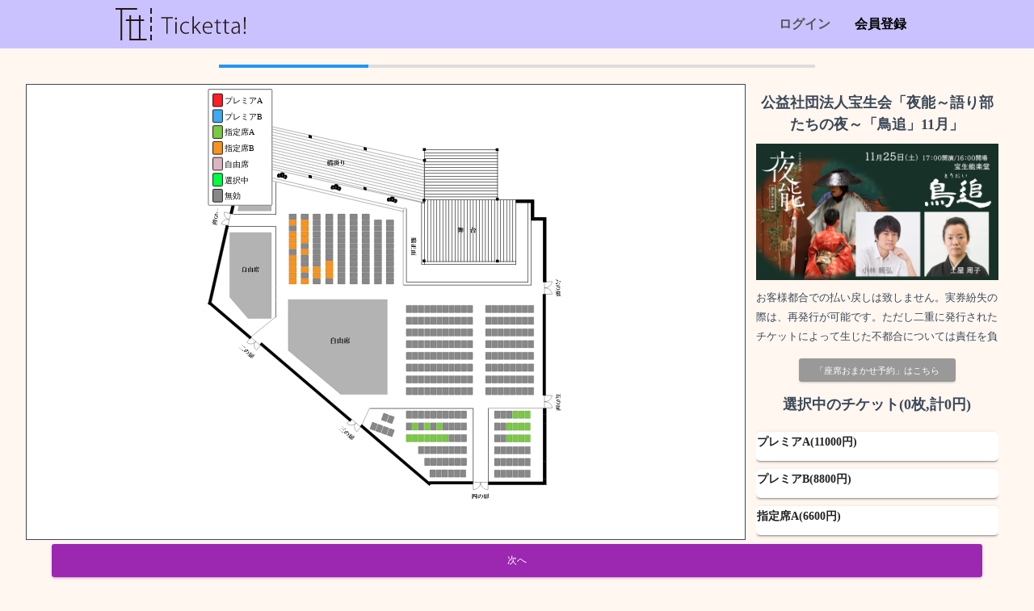

--- FILE ---
content_type: text/html; charset=UTF-8
request_url: https://ticketta.net/application/step1m/100
body_size: 5786
content:

<!doctype html>
<html lang="ja">

<head>
	<meta charset="utf-8"/>
	<meta name="Description" content="Ticketta!は、イベント団体のチケットの管理・販売をするサービスです。">

	<meta property="og:title" content="Ticketta!" />
	<meta property="og:type" content="website" />
	<meta property="og:url" content="https://ticketta.net">
	<meta property="og:image" content="https://st.ticketta.net/public/event/f899139df5e1059396431415e770c6dd/event_banner.jpg" />
	<meta property="og:site_name" content=Ticketta! />
	<meta property="og:description" content="Ticketta!は、イベント団体のチケットの管理・販売をするサービスです。" />

	<meta name="twitter:card" content="summary_large_image">
	<meta name="twitter:site" content="@ticketta_net">
	<meta name="twitter:creator" content="@ticketta_net">
	<meta name="twitter:image" content="https://st.ticketta.net/public/event/f899139df5e1059396431415e770c6dd/event_banner.jpg">

	<meta size="193x193" name="apple-touch-icon-120-precomposed.png" content="http://ticketta.net/img/ticketta_icon.png"/>	<meta size="193x193" name="apple-touch-icon-120.png" content="http://ticketta.net/img/ticketta_icon.png"/>	<meta size="193x193" name="apple-touch-icon-precomposed.png" content="http://ticketta.net/img/ticketta_icon.png"/>	<meta size="193x193" name="apple-touch-icon.png" content="http://ticketta.net/img/ticketta_icon.png"/>
	<meta name="viewport" content="width=device-width,initial-scale=1, viewport-fit=cover">
	<title>座席選択(公益社団法人宝生会 - 夜能～語り部たちの夜～「鳥追」11月) | Ticketta!</title>
	<link href="/favicon.ico" type="image/x-icon" rel="icon"/><link href="/favicon.ico" type="image/x-icon" rel="shortcut icon"/>	<link rel="stylesheet" href="/css/material-kit.css"/>	<link rel="stylesheet" href="/css/ticketta.css?v=20260118"/>		<link href="https://use.fontawesome.com/releases/v5.13.0/css/all.css" rel="stylesheet">

	<script src="/js/jquery-3.3.1.min.js"></script>	<script src="/js/jquery.cookie.js"></script>	<script src="/js/vue.js"></script></head>

<body>
	<header><nav class="navbar navbar-expand-lg header">
	<div class="container">
		<div id="logo" class="navbar-translate">
			<a href="/"><img src="/img/ticketta_logo.svg" alt=""/></a>			<button class="navbar-toggler" type="button" data-toggle="collapse" aria-expanded="false" aria-label="Toggle navigation">
				<span class="sr-only">Toggle navigation</span>
				<span class="navbar-toggler-icon"></span>
				<span class="navbar-toggler-icon"></span>
				<span class="navbar-toggler-icon"></span>
			</button>
		</div>
		<div class="collapse navbar-collapse">
			<ul class="navbar-nav ml-auto">
									<li id="user" class="nav-item header-btn">
						ログイン
					</li>
					<li id="sign-up" class="nav-item header-btn">
						<a href="/user/set-info">
							会員登録
						</a>
					</li>
							</ul>
		</div>

					<div id="login-modal" class="modal fade" tab-index=-1 role="">
				<div class="modal-dialog modal-login" role="document">
					<div class="modal-content">
						<div class="card card-signup card-plain">
							<div class="modal-header">
								<div class="card-header card-header-primary text-center">
									<button type="button" class="close" data-dismiss="modal" aria-hidden="true">
										<i class="fas fa-times"></i>
									</button>
									<h4 class="card-title">Log in</h4>
									<div class="social-line">
										<a href="/auth/twitter?redirect=http%3A%2F%2Fticketta.net%2Fapplication%2Fstep1m%2F100" class="btn btn-just-icon btn-link btn-white">
											<i class="fab fa-twitter"></i>
										</a>
										<a href="/auth/google?redirect=http%3A%2F%2Fticketta.net%2Fapplication%2Fstep1m%2F100" class="btn btn-just-icon btn-link btn-white">
											<i class="fab fa-google"></i>
										</a>
									</div>
								</div>
							</div>
							<div class="modal-body">
								<form method="post" accept-charset="utf-8" class="form" action="/auth/login?redirect=%2Fapplication%2Fstep1m%2F100"><div style="display:none;"><input type="hidden" name="_method" value="POST"/><input type="hidden" name="_csrfToken" autocomplete="off" value="7e1429dfa9f5f1b7b146df7d2fec171c8236ce3fc1f5e1e46f1783826b297960ebc8283a9948a2e7d98f4b165abe20fbc3d88134322512de0ce26fc7d032e72d"/></div>								<!--<p class="description text-center">ログインして便利に使う</p>-->
								<div class="card-body">
									<div class="form-group bmd-form-group">
										<div class="input-group">
											<div class="input-group-prepend">
												<div class="input-group-text">
													<i class="fas fa-envelope"></i>
												</div>
											</div>
											<input name="mail" type="text" required class="form-control" placeholder="Email Address">
										</div>
									</div>
									<div class="form-group bmd-form-group">
										<div class="input-group">
											<div class="input-group-prepend">
												<div class="input-group-text">
													<i class="fas fa-key"></i>
												</div>
											</div>
											<input name="password" type="password" required class="form-control" placeholder="Password">
										</div>
									</div>
									<input type="submit" class="btn btn-primary" value="ログインして便利に使う"></input>
								</div>
								</form>
							</div>
							<div class="modal-footer justify-content-center">
								<a class="btn btn-primary btn-link" href="/user/forget-password">
									パスワードを紛失した方はこちら
								</a>
							</div>
							<div class="modal-footer justify-content-center">
								<button class="btn btn-primary btn-link" data-dismiss="modal">ログインせずに続ける(申し込み後ユーザー登録できます)</button>
							</div>
						</div>
					</div>
				</div>
			</div>
			
			</div>
	</div></header>

	
	<div class="container">
		
<script src="/js/step2m.js?v=20220226"></script><script>
	concert_id = 100;

			var seat_nums = [];
	</script>

<div class="progress-container">
	<div class="progress">
		<div class="progress-bar" role="progressbar" aria-valuenow="20" aria-valuemin="0" aria-valuemax="100" style="width: 25%;">
		</div>
	</div>
</div>

</div>

<div>
	<p id="guide">
		ご希望の座席を選んでください。
					<a href="/application/step1/100" class="btn btn-sm">座席おまかせ予約</a>			</p>
	<form method="post" accept-charset="utf-8" onsubmit="return send()" action="/application/set-ticket/100/1"><div style="display:none;"><input type="hidden" name="_method" value="POST"/><input type="hidden" name="_csrfToken" autocomplete="off" value="7e1429dfa9f5f1b7b146df7d2fec171c8236ce3fc1f5e1e46f1783826b297960ebc8283a9948a2e7d98f4b165abe20fbc3d88134322512de0ce26fc7d032e72d"/></div>	<input type="hidden" name="recaptcha-token" id="recaptchaResponse">
	<div class="content_field">
		<div id="cell-map" v-bind:class="['map', mode]">
	<div class="loader">Loading...</div>
	<svg xmlns="http://www.w3.org/2000/svg" class="field view" width="500" height="500" viewbox="0 0 8000 10000">
		<g class="map" width="8000" height="10000">
			<g v-html="background"></g>
			<g v-for="(seat) in seats">
				<rect v-if="seat.Location.x" v-on:click="click(seat)" v-on:mouseover="mouseover(seat)" v-on:mouseleave="mouseleave(seat)" v-bind:class="['seat', {invalid:seat.invalid}, {selected:seat.selected}, {transparent:seat.transparent}, seat.Options]" v-bind:style="'fill:#'+getColor(seat)" v-bind:x="parseInt(seat.Location.x-seat.Location.width/2)" v-bind:y="parseInt(seat.Location.y-seat.Location.height/2)" v-bind:width="seat.Location.width" v-bind:height="seat.Location.height" rx="10" ry="10" stroke="black" stroke-width="2" v-bind:transform="'rotate('+seat.Location.angle+' '+seat.Location.x+' '+seat.Location.y+')'" data-toggle="tooltip" data-html="true" data-container="body" v-bind:data-original-title="seat.name" data-trigger="manual" v-bind:id="seat.id">
				</rect>
				<text v-on:click="click(seat)" v-on:mouseover="mouseover(seat)" v-on:mouseleave="mouseleave(seat)" v-bind:x="seat.Location.x" v-bind:y="seat.Location.y" v-bind:width="seat.Location.width" v-bind:height="seat.Location.height" stroke="black" stroke-width="2" v-bind:transform="'rotate('+seat.Location.angle+' '+seat.Location.x+' '+seat.Location.y+')'" v-bind:id="seat.id" text-anchor="middle" dominant-baseline="central" v-if="seat.Location.x && isNear(seat)">
					<tspan dx=0 dy="-0.8em">
						{{seat.name.slice(-6,-4)}}
					</tspan>
					<tspan v-bind:dx="-seat.Location.width/2" dy="1.6em">
						{{seat.name.slice(-2)}}
					</tspan>
				</text>

				<image v-if="isForWheelchair(seat)" v-on:click="click(seat)" v-on:mouseover="mouseover(seat)" v-on:mouseleave="mouseleave(seat)" style="cursor:pointer;" href="/img/icons/wheelchair.svg" v-bind:x="parseInt(seat.Location.x-seat.Location.width/2)" v-bind:y="parseInt(seat.Location.y-seat.Location.height/2)" v-bind:width="seat.Location.width" v-bind:height="seat.Location.height">
				</image>
			</g>

			<g v-for="(type) in free_types" font-size="20em">
				<rect v-on:click="addFreeType(type)" v-bind:x="type.Location.x" v-bind:y="type.Location.y" width="2.5em" height="1.2em" stroke="black" stroke-width="10" style="fill:white">
				</rect>
				<text v-bind:x="type.Location.x" v-bind:y="type.Location.y">
					追加
				</text>
			</g>
		</g>
		<g class="legend" v-bind:transform="'translate(100,100)'">
			<rect fill="white" stroke="gray" stroke-width="20" rx="20" ry="20" x="0" y="0" v-bind:width="4*legendSize" v-bind:height="100+legendSize*(types.length+2)" />
			<g>
				<g v-for="(type,i) in types">
					<rect :style="'fill:#'+type.color" v-bind:width=".6*legendSize" v-bind:height=".8*legendSize" x="100" v-bind:y="100+i*legendSize" stroke="black" stroke-width="15" rx="20" ry="20" />
					<text v-bind:x="150+.6*legendSize" v-bind:y="100+(i+.6)*legendSize" v-bind:font-size=".5*legendSize">
						{{type.name}}
					</text>
				</g>
				<g>
					<rect class="selected" v-bind:width=".6*legendSize" v-bind:height=".8*legendSize" x="100" v-bind:y="100+types.length*legendSize" stroke="black" stroke-width="15" rx="20" ry="20" />
					<text v-bind:x="150+.6*legendSize" v-bind:y="100+(types.length+.6)*legendSize" v-bind:font-size=".5*legendSize">
						選択中
					</text>
				</g>
				<g>
					<rect class="invalid" v-bind:width=".6*legendSize" v-bind:height=".8*legendSize" x="100" v-bind:y="100+(types.length+1)*legendSize" stroke="black" stroke-width="15" rx="20" ry="20" />
					<text v-bind:x="150+.6*legendSize" v-bind:y="100+(types.length+1.6)*legendSize" v-bind:font-size=".5*legendSize">
						無効
					</text>
				</g>
			</g>
		</g>
	</svg>


</div>

<script src="https://d3js.org/d3.v5.min.js"></script><script src="/js/map.js?v=20220226"></script>		<div class="sp-next ticket-container">
			<div class="span-title">
				<h4 id="concert-title"><b>公益社団法人宝生会「夜能～語り部たちの夜～「鳥追」11月」</b></h4>
				<div id="concert-container" class="event-container hidden">
					<div class="event-banner">
			<img src="https://st.ticketta.net/public/event/f899139df5e1059396431415e770c6dd/event_banner.jpg" class="image" alt="夜能～語り部たちの夜～「鳥追」11月" width="100%" data-toggle="tooltip" data-html="true" data-container="body" data-original-title="11月夜能「鳥追」
朗読：小林親弘（脚本：長田育恵）
能：土屋周子" data-content="2023/11/25 17:00"/>	</div>					<p class="seat-notice">お客様都合での払い戻しは致しません。実券紛失の際は、再発行が可能です。ただし二重に発行されたチケットによって生じた不都合については責任を負いかねますのでご了承ください。本チケットは公演当日のみ有効です。開演しますと見所内が暗転しますので途中入場は原則できません。
問い合わせ先：公益社団法人宝生会　TEL 03-3811-4843(月曜定休、10～17時)</p>
					<h4 class="close-button sp">閉じる</h4>
				</div>
			</div>
							<p class="pc">
					<a href="/application/step1/100" class="btn btn-sm">「座席おまかせ予約」はこちら</a>				</p>
						<div id="selected-tickets-title" class="span-title">
				<h4 id="selected-tickets-info"><b>選択中のチケット({{count}}枚,計{{sum}}円)</b></h4>
				<div id="selected-tickets-container" class="event-container hidden">
					<div id="ticket-box" class="ticket-box">
	<div class="loader">Loading...</div>
	<table v-for="type in types" class="card type-container">
		<tr>
			<th class="tag expand-btn" align="left">{{type.name}}({{type.price}}円)</th>
		</tr>
		<tr v-if="type.free" v-cloak class="ticket">
			<input type="hidden" :name="'seat['+type.id+'][type_id]'" :value="type.id"></input>
			<td class="select-box">
				<select v-bind:name="'seat['+type.id+'][free_num]'" class="form-control" v-model="type.num" v-bind:disabled="type.free_disabled">
					<option v-for="value in getOptions(type)" v-bind:value="value">{{value}}枚</option>
				</select>
			</td>
		</tr>
		<tr v-if="!type.free" v-for="ticket in type.tickets" v-cloak class="ticket">
			<input type="hidden" :name="'seat['+type.id+']['+ticket.id+'][type_id]'" :value="type.id"></input>
			<input type="hidden" :name="'seat['+type.id+']['+ticket.id+'][seat]'" :value="ticket.id"></input>
			<td class="ticket-name">
				{{ticket.name}}
				<span class="badge badge-primary" v-for="coupon in ticket.coupons">{{coupon.name}}</span>
			</td>
			<td class="btn btn-primary btn-fab btn-fab-mini remove" v-on:click="unselect(ticket)">
				<i class="fas fa-times material-icons"></i>
			</td>
		</tr>
	</table>
</div>

<script>
	type_method["renewType"] = function(type_data) {
		console.log(type_data);
		this.types = type_data;
	};

	type_method["getOptions"] = function(type) {
		if (typeof ticket_max == 'undefined') ticket_max = 10;
		//if (type.remain === undefined) type.remain = 10;
		var max = Math.min(type.remain + 1, ticket_max);

		console.log(max);
		var options = Array.from(Array(max), (v, k) => k);
		return options;
	}

	types = new Vue({
		el: "#ticket-box",
		data: {
			types: [],
		},
		methods: type_method
	});
</script>					<h4 class="close-button sp">閉じる</h4>
				</div>
			</div>

			<input id="sender" type="submit" class="btn btn-primary sp" value="次へ" data-toggle="popover" data-trigger="manual" data-container="body" data-placement="top" data-content="チケットが1枚も選択されていません。少なくとも1枚は選択してください。">
		</div>
		<div id="pc-next">
			<input id="sender" type="submit" class="btn btn-primary" value="次へ" data-toggle="popover" data-trigger="manual" data-container="body" data-placement="top" data-content="チケットが1枚も選択されていません。少なくとも1枚は選択してください。">
		</div>
	</div>
	</form>	</div>
	<footer>
<div class="columns">
<div class="logo">
	<a href="/"><img src="/img/ticketta_logo_cream.svg" alt=""/></a>	<div></div>
</div>
<div class="menu">
<ul>
	<li><a href="/pages/about">About</a></li>
	<li><a href="/pages/how-to-use" class="unable">Ticketta! の使い方</a></li>
	<li><a href="/pages/kiyaku">利用規約</a></li>
</ul>
<ul>
	<li><a href="/pages/privacy">プライバシーポリシー</a></li>
	<li><a href="/pages/tokushoho">特定商取引法に基づく表示</a></li>
	<li><a href="/pages/inquiry">お問い合わせ</a></li>
</ul>
</div>
</div>
<div>
		Copyright &copy; 2026 Ticketta! All rights reserved.

</div></footer>

	<script src="/js/material-kit.min.js"></script>	<script src="/js/popper.min.js"></script>	<script src="/js/bootstrap-material-design.min.js"></script>	<script src="/js/overlay.js"></script>
	<!-- Global site tag (gtag.js) - Google Analytics -->
	<script async src="https://www.googletagmanager.com/gtag/js?id=UA-165282101-1"></script>
	<script>
		window.dataLayer = window.dataLayer || [];

		function gtag() {
			dataLayer.push(arguments);
		}
		gtag('js', new Date());

		gtag('config', 'UA-165282101-1');
	</script>

	<script src="/js/seat.js?v=20250308"></script><script src="/js/dragscroll.js"></script><script src="https://www.google.com/recaptcha/api.js?render=6LfQfvEdAAAAAIQiSVBOBEL9x3fICEuarob_BDBs"></script><script>
	grecaptcha.ready(function() {
		grecaptcha.execute('6LfQfvEdAAAAAIQiSVBOBEL9x3fICEuarob_BDBs', {
			action: 'step1m'
		}).then(function(token) {
			var recaptchaResponse = document.getElementById('recaptchaResponse');
			recaptchaResponse.value = token;
		});
	});

	var invalid_arg = {
		white: true,
		password: [""]	}

	ticket_max = 10;

	//Mapデータの取得
	get_map(concert_id, function(res) {
		seats.setMap(res);
	}, seat_nums, invalid_arg);

	seats.concert_id = concert_id;

	var selectedInfo = new Vue({
		el: "#selected-tickets-info",
		computed: {
			sum: function() {
				var sum = 0;
				types.types.forEach(function(type) {
					sum += type.price * type.tickets.length;
				});
				return sum;
			},
			count: function() {
				var count = 0;
				types.types.forEach(function(type) {
					count += type.tickets.length;
				})
				return count;
			}
		}
	});

	/*
	var count = new Vue({
		el: "#ticket-count",
		computed: {
			count: function() {
				var count = 0;
				types.types.forEach(function(t) {
					count += t.tickets.length;
					count += t.num;
				});
				return count;
			}
		}
	});

	Vue.directive('scroll', {
		inserted: function(el, binding) {
			let f = function(evt) {
				console.log(binding);
				if (binding.value) {
					window.removeEventListener('scroll', f);
				}
			}
			window.addEventListener('scroll', f);
		}
	});

	var bottom_button = new Vue({
		el: "#bottom-button",
		computed: {
			isFixed: function(evt, el) {
				console.log(window.scrollY);
				return window.scrollY > 50;
			}
		}
	})
	*/

	$(function() {
		$(window).resize(function() {
			mapResize();
		});
		mapResize();

		$("#concert-title").click(function() {
			$("#selected-tickets-container").addClass("hidden");

			var container = $("#concert-container");
			if (container.hasClass("hidden")) {
				container.removeClass("hidden");
			} else {
				container.addClass("hidden");
			}
		});

		$("#selected-tickets-info").click(function() {
			$("#concert-container").addClass("hidden");

			var container = $("#selected-tickets-container");
			if (container.hasClass("hidden")) {
				container.removeClass("hidden");
			} else {
				container.addClass("hidden");
			}
		});

		$(".close-button").click(function() {
			$("#concert-container").addClass("hidden");
			$("#selected-tickets-container").addClass("hidden");
		});
	});

	function mapResize() {
		var map = $("#cell-map");
		var fixed = $(".sp-next")[0].offsetTop;
		var size = fixed - map[0].offsetTop;
		console.log(size);
		if (size < 100) {
			size = $("#pc-next")[0].offsetTop - map[0].offsetTop;
			if (size < 100) return;
		}
		map.height(size);
	}
</script>
			<script>
				$(function() {
					$("#user").click(function() {
						$('#login-modal').modal();
					});
				});
			</script>
			</body>

</html>

--- FILE ---
content_type: text/html; charset=utf-8
request_url: https://www.google.com/recaptcha/api2/anchor?ar=1&k=6LfQfvEdAAAAAIQiSVBOBEL9x3fICEuarob_BDBs&co=aHR0cHM6Ly90aWNrZXR0YS5uZXQ6NDQz&hl=en&v=PoyoqOPhxBO7pBk68S4YbpHZ&size=invisible&anchor-ms=20000&execute-ms=30000&cb=x9o6lt3f2lrm
body_size: 48951
content:
<!DOCTYPE HTML><html dir="ltr" lang="en"><head><meta http-equiv="Content-Type" content="text/html; charset=UTF-8">
<meta http-equiv="X-UA-Compatible" content="IE=edge">
<title>reCAPTCHA</title>
<style type="text/css">
/* cyrillic-ext */
@font-face {
  font-family: 'Roboto';
  font-style: normal;
  font-weight: 400;
  font-stretch: 100%;
  src: url(//fonts.gstatic.com/s/roboto/v48/KFO7CnqEu92Fr1ME7kSn66aGLdTylUAMa3GUBHMdazTgWw.woff2) format('woff2');
  unicode-range: U+0460-052F, U+1C80-1C8A, U+20B4, U+2DE0-2DFF, U+A640-A69F, U+FE2E-FE2F;
}
/* cyrillic */
@font-face {
  font-family: 'Roboto';
  font-style: normal;
  font-weight: 400;
  font-stretch: 100%;
  src: url(//fonts.gstatic.com/s/roboto/v48/KFO7CnqEu92Fr1ME7kSn66aGLdTylUAMa3iUBHMdazTgWw.woff2) format('woff2');
  unicode-range: U+0301, U+0400-045F, U+0490-0491, U+04B0-04B1, U+2116;
}
/* greek-ext */
@font-face {
  font-family: 'Roboto';
  font-style: normal;
  font-weight: 400;
  font-stretch: 100%;
  src: url(//fonts.gstatic.com/s/roboto/v48/KFO7CnqEu92Fr1ME7kSn66aGLdTylUAMa3CUBHMdazTgWw.woff2) format('woff2');
  unicode-range: U+1F00-1FFF;
}
/* greek */
@font-face {
  font-family: 'Roboto';
  font-style: normal;
  font-weight: 400;
  font-stretch: 100%;
  src: url(//fonts.gstatic.com/s/roboto/v48/KFO7CnqEu92Fr1ME7kSn66aGLdTylUAMa3-UBHMdazTgWw.woff2) format('woff2');
  unicode-range: U+0370-0377, U+037A-037F, U+0384-038A, U+038C, U+038E-03A1, U+03A3-03FF;
}
/* math */
@font-face {
  font-family: 'Roboto';
  font-style: normal;
  font-weight: 400;
  font-stretch: 100%;
  src: url(//fonts.gstatic.com/s/roboto/v48/KFO7CnqEu92Fr1ME7kSn66aGLdTylUAMawCUBHMdazTgWw.woff2) format('woff2');
  unicode-range: U+0302-0303, U+0305, U+0307-0308, U+0310, U+0312, U+0315, U+031A, U+0326-0327, U+032C, U+032F-0330, U+0332-0333, U+0338, U+033A, U+0346, U+034D, U+0391-03A1, U+03A3-03A9, U+03B1-03C9, U+03D1, U+03D5-03D6, U+03F0-03F1, U+03F4-03F5, U+2016-2017, U+2034-2038, U+203C, U+2040, U+2043, U+2047, U+2050, U+2057, U+205F, U+2070-2071, U+2074-208E, U+2090-209C, U+20D0-20DC, U+20E1, U+20E5-20EF, U+2100-2112, U+2114-2115, U+2117-2121, U+2123-214F, U+2190, U+2192, U+2194-21AE, U+21B0-21E5, U+21F1-21F2, U+21F4-2211, U+2213-2214, U+2216-22FF, U+2308-230B, U+2310, U+2319, U+231C-2321, U+2336-237A, U+237C, U+2395, U+239B-23B7, U+23D0, U+23DC-23E1, U+2474-2475, U+25AF, U+25B3, U+25B7, U+25BD, U+25C1, U+25CA, U+25CC, U+25FB, U+266D-266F, U+27C0-27FF, U+2900-2AFF, U+2B0E-2B11, U+2B30-2B4C, U+2BFE, U+3030, U+FF5B, U+FF5D, U+1D400-1D7FF, U+1EE00-1EEFF;
}
/* symbols */
@font-face {
  font-family: 'Roboto';
  font-style: normal;
  font-weight: 400;
  font-stretch: 100%;
  src: url(//fonts.gstatic.com/s/roboto/v48/KFO7CnqEu92Fr1ME7kSn66aGLdTylUAMaxKUBHMdazTgWw.woff2) format('woff2');
  unicode-range: U+0001-000C, U+000E-001F, U+007F-009F, U+20DD-20E0, U+20E2-20E4, U+2150-218F, U+2190, U+2192, U+2194-2199, U+21AF, U+21E6-21F0, U+21F3, U+2218-2219, U+2299, U+22C4-22C6, U+2300-243F, U+2440-244A, U+2460-24FF, U+25A0-27BF, U+2800-28FF, U+2921-2922, U+2981, U+29BF, U+29EB, U+2B00-2BFF, U+4DC0-4DFF, U+FFF9-FFFB, U+10140-1018E, U+10190-1019C, U+101A0, U+101D0-101FD, U+102E0-102FB, U+10E60-10E7E, U+1D2C0-1D2D3, U+1D2E0-1D37F, U+1F000-1F0FF, U+1F100-1F1AD, U+1F1E6-1F1FF, U+1F30D-1F30F, U+1F315, U+1F31C, U+1F31E, U+1F320-1F32C, U+1F336, U+1F378, U+1F37D, U+1F382, U+1F393-1F39F, U+1F3A7-1F3A8, U+1F3AC-1F3AF, U+1F3C2, U+1F3C4-1F3C6, U+1F3CA-1F3CE, U+1F3D4-1F3E0, U+1F3ED, U+1F3F1-1F3F3, U+1F3F5-1F3F7, U+1F408, U+1F415, U+1F41F, U+1F426, U+1F43F, U+1F441-1F442, U+1F444, U+1F446-1F449, U+1F44C-1F44E, U+1F453, U+1F46A, U+1F47D, U+1F4A3, U+1F4B0, U+1F4B3, U+1F4B9, U+1F4BB, U+1F4BF, U+1F4C8-1F4CB, U+1F4D6, U+1F4DA, U+1F4DF, U+1F4E3-1F4E6, U+1F4EA-1F4ED, U+1F4F7, U+1F4F9-1F4FB, U+1F4FD-1F4FE, U+1F503, U+1F507-1F50B, U+1F50D, U+1F512-1F513, U+1F53E-1F54A, U+1F54F-1F5FA, U+1F610, U+1F650-1F67F, U+1F687, U+1F68D, U+1F691, U+1F694, U+1F698, U+1F6AD, U+1F6B2, U+1F6B9-1F6BA, U+1F6BC, U+1F6C6-1F6CF, U+1F6D3-1F6D7, U+1F6E0-1F6EA, U+1F6F0-1F6F3, U+1F6F7-1F6FC, U+1F700-1F7FF, U+1F800-1F80B, U+1F810-1F847, U+1F850-1F859, U+1F860-1F887, U+1F890-1F8AD, U+1F8B0-1F8BB, U+1F8C0-1F8C1, U+1F900-1F90B, U+1F93B, U+1F946, U+1F984, U+1F996, U+1F9E9, U+1FA00-1FA6F, U+1FA70-1FA7C, U+1FA80-1FA89, U+1FA8F-1FAC6, U+1FACE-1FADC, U+1FADF-1FAE9, U+1FAF0-1FAF8, U+1FB00-1FBFF;
}
/* vietnamese */
@font-face {
  font-family: 'Roboto';
  font-style: normal;
  font-weight: 400;
  font-stretch: 100%;
  src: url(//fonts.gstatic.com/s/roboto/v48/KFO7CnqEu92Fr1ME7kSn66aGLdTylUAMa3OUBHMdazTgWw.woff2) format('woff2');
  unicode-range: U+0102-0103, U+0110-0111, U+0128-0129, U+0168-0169, U+01A0-01A1, U+01AF-01B0, U+0300-0301, U+0303-0304, U+0308-0309, U+0323, U+0329, U+1EA0-1EF9, U+20AB;
}
/* latin-ext */
@font-face {
  font-family: 'Roboto';
  font-style: normal;
  font-weight: 400;
  font-stretch: 100%;
  src: url(//fonts.gstatic.com/s/roboto/v48/KFO7CnqEu92Fr1ME7kSn66aGLdTylUAMa3KUBHMdazTgWw.woff2) format('woff2');
  unicode-range: U+0100-02BA, U+02BD-02C5, U+02C7-02CC, U+02CE-02D7, U+02DD-02FF, U+0304, U+0308, U+0329, U+1D00-1DBF, U+1E00-1E9F, U+1EF2-1EFF, U+2020, U+20A0-20AB, U+20AD-20C0, U+2113, U+2C60-2C7F, U+A720-A7FF;
}
/* latin */
@font-face {
  font-family: 'Roboto';
  font-style: normal;
  font-weight: 400;
  font-stretch: 100%;
  src: url(//fonts.gstatic.com/s/roboto/v48/KFO7CnqEu92Fr1ME7kSn66aGLdTylUAMa3yUBHMdazQ.woff2) format('woff2');
  unicode-range: U+0000-00FF, U+0131, U+0152-0153, U+02BB-02BC, U+02C6, U+02DA, U+02DC, U+0304, U+0308, U+0329, U+2000-206F, U+20AC, U+2122, U+2191, U+2193, U+2212, U+2215, U+FEFF, U+FFFD;
}
/* cyrillic-ext */
@font-face {
  font-family: 'Roboto';
  font-style: normal;
  font-weight: 500;
  font-stretch: 100%;
  src: url(//fonts.gstatic.com/s/roboto/v48/KFO7CnqEu92Fr1ME7kSn66aGLdTylUAMa3GUBHMdazTgWw.woff2) format('woff2');
  unicode-range: U+0460-052F, U+1C80-1C8A, U+20B4, U+2DE0-2DFF, U+A640-A69F, U+FE2E-FE2F;
}
/* cyrillic */
@font-face {
  font-family: 'Roboto';
  font-style: normal;
  font-weight: 500;
  font-stretch: 100%;
  src: url(//fonts.gstatic.com/s/roboto/v48/KFO7CnqEu92Fr1ME7kSn66aGLdTylUAMa3iUBHMdazTgWw.woff2) format('woff2');
  unicode-range: U+0301, U+0400-045F, U+0490-0491, U+04B0-04B1, U+2116;
}
/* greek-ext */
@font-face {
  font-family: 'Roboto';
  font-style: normal;
  font-weight: 500;
  font-stretch: 100%;
  src: url(//fonts.gstatic.com/s/roboto/v48/KFO7CnqEu92Fr1ME7kSn66aGLdTylUAMa3CUBHMdazTgWw.woff2) format('woff2');
  unicode-range: U+1F00-1FFF;
}
/* greek */
@font-face {
  font-family: 'Roboto';
  font-style: normal;
  font-weight: 500;
  font-stretch: 100%;
  src: url(//fonts.gstatic.com/s/roboto/v48/KFO7CnqEu92Fr1ME7kSn66aGLdTylUAMa3-UBHMdazTgWw.woff2) format('woff2');
  unicode-range: U+0370-0377, U+037A-037F, U+0384-038A, U+038C, U+038E-03A1, U+03A3-03FF;
}
/* math */
@font-face {
  font-family: 'Roboto';
  font-style: normal;
  font-weight: 500;
  font-stretch: 100%;
  src: url(//fonts.gstatic.com/s/roboto/v48/KFO7CnqEu92Fr1ME7kSn66aGLdTylUAMawCUBHMdazTgWw.woff2) format('woff2');
  unicode-range: U+0302-0303, U+0305, U+0307-0308, U+0310, U+0312, U+0315, U+031A, U+0326-0327, U+032C, U+032F-0330, U+0332-0333, U+0338, U+033A, U+0346, U+034D, U+0391-03A1, U+03A3-03A9, U+03B1-03C9, U+03D1, U+03D5-03D6, U+03F0-03F1, U+03F4-03F5, U+2016-2017, U+2034-2038, U+203C, U+2040, U+2043, U+2047, U+2050, U+2057, U+205F, U+2070-2071, U+2074-208E, U+2090-209C, U+20D0-20DC, U+20E1, U+20E5-20EF, U+2100-2112, U+2114-2115, U+2117-2121, U+2123-214F, U+2190, U+2192, U+2194-21AE, U+21B0-21E5, U+21F1-21F2, U+21F4-2211, U+2213-2214, U+2216-22FF, U+2308-230B, U+2310, U+2319, U+231C-2321, U+2336-237A, U+237C, U+2395, U+239B-23B7, U+23D0, U+23DC-23E1, U+2474-2475, U+25AF, U+25B3, U+25B7, U+25BD, U+25C1, U+25CA, U+25CC, U+25FB, U+266D-266F, U+27C0-27FF, U+2900-2AFF, U+2B0E-2B11, U+2B30-2B4C, U+2BFE, U+3030, U+FF5B, U+FF5D, U+1D400-1D7FF, U+1EE00-1EEFF;
}
/* symbols */
@font-face {
  font-family: 'Roboto';
  font-style: normal;
  font-weight: 500;
  font-stretch: 100%;
  src: url(//fonts.gstatic.com/s/roboto/v48/KFO7CnqEu92Fr1ME7kSn66aGLdTylUAMaxKUBHMdazTgWw.woff2) format('woff2');
  unicode-range: U+0001-000C, U+000E-001F, U+007F-009F, U+20DD-20E0, U+20E2-20E4, U+2150-218F, U+2190, U+2192, U+2194-2199, U+21AF, U+21E6-21F0, U+21F3, U+2218-2219, U+2299, U+22C4-22C6, U+2300-243F, U+2440-244A, U+2460-24FF, U+25A0-27BF, U+2800-28FF, U+2921-2922, U+2981, U+29BF, U+29EB, U+2B00-2BFF, U+4DC0-4DFF, U+FFF9-FFFB, U+10140-1018E, U+10190-1019C, U+101A0, U+101D0-101FD, U+102E0-102FB, U+10E60-10E7E, U+1D2C0-1D2D3, U+1D2E0-1D37F, U+1F000-1F0FF, U+1F100-1F1AD, U+1F1E6-1F1FF, U+1F30D-1F30F, U+1F315, U+1F31C, U+1F31E, U+1F320-1F32C, U+1F336, U+1F378, U+1F37D, U+1F382, U+1F393-1F39F, U+1F3A7-1F3A8, U+1F3AC-1F3AF, U+1F3C2, U+1F3C4-1F3C6, U+1F3CA-1F3CE, U+1F3D4-1F3E0, U+1F3ED, U+1F3F1-1F3F3, U+1F3F5-1F3F7, U+1F408, U+1F415, U+1F41F, U+1F426, U+1F43F, U+1F441-1F442, U+1F444, U+1F446-1F449, U+1F44C-1F44E, U+1F453, U+1F46A, U+1F47D, U+1F4A3, U+1F4B0, U+1F4B3, U+1F4B9, U+1F4BB, U+1F4BF, U+1F4C8-1F4CB, U+1F4D6, U+1F4DA, U+1F4DF, U+1F4E3-1F4E6, U+1F4EA-1F4ED, U+1F4F7, U+1F4F9-1F4FB, U+1F4FD-1F4FE, U+1F503, U+1F507-1F50B, U+1F50D, U+1F512-1F513, U+1F53E-1F54A, U+1F54F-1F5FA, U+1F610, U+1F650-1F67F, U+1F687, U+1F68D, U+1F691, U+1F694, U+1F698, U+1F6AD, U+1F6B2, U+1F6B9-1F6BA, U+1F6BC, U+1F6C6-1F6CF, U+1F6D3-1F6D7, U+1F6E0-1F6EA, U+1F6F0-1F6F3, U+1F6F7-1F6FC, U+1F700-1F7FF, U+1F800-1F80B, U+1F810-1F847, U+1F850-1F859, U+1F860-1F887, U+1F890-1F8AD, U+1F8B0-1F8BB, U+1F8C0-1F8C1, U+1F900-1F90B, U+1F93B, U+1F946, U+1F984, U+1F996, U+1F9E9, U+1FA00-1FA6F, U+1FA70-1FA7C, U+1FA80-1FA89, U+1FA8F-1FAC6, U+1FACE-1FADC, U+1FADF-1FAE9, U+1FAF0-1FAF8, U+1FB00-1FBFF;
}
/* vietnamese */
@font-face {
  font-family: 'Roboto';
  font-style: normal;
  font-weight: 500;
  font-stretch: 100%;
  src: url(//fonts.gstatic.com/s/roboto/v48/KFO7CnqEu92Fr1ME7kSn66aGLdTylUAMa3OUBHMdazTgWw.woff2) format('woff2');
  unicode-range: U+0102-0103, U+0110-0111, U+0128-0129, U+0168-0169, U+01A0-01A1, U+01AF-01B0, U+0300-0301, U+0303-0304, U+0308-0309, U+0323, U+0329, U+1EA0-1EF9, U+20AB;
}
/* latin-ext */
@font-face {
  font-family: 'Roboto';
  font-style: normal;
  font-weight: 500;
  font-stretch: 100%;
  src: url(//fonts.gstatic.com/s/roboto/v48/KFO7CnqEu92Fr1ME7kSn66aGLdTylUAMa3KUBHMdazTgWw.woff2) format('woff2');
  unicode-range: U+0100-02BA, U+02BD-02C5, U+02C7-02CC, U+02CE-02D7, U+02DD-02FF, U+0304, U+0308, U+0329, U+1D00-1DBF, U+1E00-1E9F, U+1EF2-1EFF, U+2020, U+20A0-20AB, U+20AD-20C0, U+2113, U+2C60-2C7F, U+A720-A7FF;
}
/* latin */
@font-face {
  font-family: 'Roboto';
  font-style: normal;
  font-weight: 500;
  font-stretch: 100%;
  src: url(//fonts.gstatic.com/s/roboto/v48/KFO7CnqEu92Fr1ME7kSn66aGLdTylUAMa3yUBHMdazQ.woff2) format('woff2');
  unicode-range: U+0000-00FF, U+0131, U+0152-0153, U+02BB-02BC, U+02C6, U+02DA, U+02DC, U+0304, U+0308, U+0329, U+2000-206F, U+20AC, U+2122, U+2191, U+2193, U+2212, U+2215, U+FEFF, U+FFFD;
}
/* cyrillic-ext */
@font-face {
  font-family: 'Roboto';
  font-style: normal;
  font-weight: 900;
  font-stretch: 100%;
  src: url(//fonts.gstatic.com/s/roboto/v48/KFO7CnqEu92Fr1ME7kSn66aGLdTylUAMa3GUBHMdazTgWw.woff2) format('woff2');
  unicode-range: U+0460-052F, U+1C80-1C8A, U+20B4, U+2DE0-2DFF, U+A640-A69F, U+FE2E-FE2F;
}
/* cyrillic */
@font-face {
  font-family: 'Roboto';
  font-style: normal;
  font-weight: 900;
  font-stretch: 100%;
  src: url(//fonts.gstatic.com/s/roboto/v48/KFO7CnqEu92Fr1ME7kSn66aGLdTylUAMa3iUBHMdazTgWw.woff2) format('woff2');
  unicode-range: U+0301, U+0400-045F, U+0490-0491, U+04B0-04B1, U+2116;
}
/* greek-ext */
@font-face {
  font-family: 'Roboto';
  font-style: normal;
  font-weight: 900;
  font-stretch: 100%;
  src: url(//fonts.gstatic.com/s/roboto/v48/KFO7CnqEu92Fr1ME7kSn66aGLdTylUAMa3CUBHMdazTgWw.woff2) format('woff2');
  unicode-range: U+1F00-1FFF;
}
/* greek */
@font-face {
  font-family: 'Roboto';
  font-style: normal;
  font-weight: 900;
  font-stretch: 100%;
  src: url(//fonts.gstatic.com/s/roboto/v48/KFO7CnqEu92Fr1ME7kSn66aGLdTylUAMa3-UBHMdazTgWw.woff2) format('woff2');
  unicode-range: U+0370-0377, U+037A-037F, U+0384-038A, U+038C, U+038E-03A1, U+03A3-03FF;
}
/* math */
@font-face {
  font-family: 'Roboto';
  font-style: normal;
  font-weight: 900;
  font-stretch: 100%;
  src: url(//fonts.gstatic.com/s/roboto/v48/KFO7CnqEu92Fr1ME7kSn66aGLdTylUAMawCUBHMdazTgWw.woff2) format('woff2');
  unicode-range: U+0302-0303, U+0305, U+0307-0308, U+0310, U+0312, U+0315, U+031A, U+0326-0327, U+032C, U+032F-0330, U+0332-0333, U+0338, U+033A, U+0346, U+034D, U+0391-03A1, U+03A3-03A9, U+03B1-03C9, U+03D1, U+03D5-03D6, U+03F0-03F1, U+03F4-03F5, U+2016-2017, U+2034-2038, U+203C, U+2040, U+2043, U+2047, U+2050, U+2057, U+205F, U+2070-2071, U+2074-208E, U+2090-209C, U+20D0-20DC, U+20E1, U+20E5-20EF, U+2100-2112, U+2114-2115, U+2117-2121, U+2123-214F, U+2190, U+2192, U+2194-21AE, U+21B0-21E5, U+21F1-21F2, U+21F4-2211, U+2213-2214, U+2216-22FF, U+2308-230B, U+2310, U+2319, U+231C-2321, U+2336-237A, U+237C, U+2395, U+239B-23B7, U+23D0, U+23DC-23E1, U+2474-2475, U+25AF, U+25B3, U+25B7, U+25BD, U+25C1, U+25CA, U+25CC, U+25FB, U+266D-266F, U+27C0-27FF, U+2900-2AFF, U+2B0E-2B11, U+2B30-2B4C, U+2BFE, U+3030, U+FF5B, U+FF5D, U+1D400-1D7FF, U+1EE00-1EEFF;
}
/* symbols */
@font-face {
  font-family: 'Roboto';
  font-style: normal;
  font-weight: 900;
  font-stretch: 100%;
  src: url(//fonts.gstatic.com/s/roboto/v48/KFO7CnqEu92Fr1ME7kSn66aGLdTylUAMaxKUBHMdazTgWw.woff2) format('woff2');
  unicode-range: U+0001-000C, U+000E-001F, U+007F-009F, U+20DD-20E0, U+20E2-20E4, U+2150-218F, U+2190, U+2192, U+2194-2199, U+21AF, U+21E6-21F0, U+21F3, U+2218-2219, U+2299, U+22C4-22C6, U+2300-243F, U+2440-244A, U+2460-24FF, U+25A0-27BF, U+2800-28FF, U+2921-2922, U+2981, U+29BF, U+29EB, U+2B00-2BFF, U+4DC0-4DFF, U+FFF9-FFFB, U+10140-1018E, U+10190-1019C, U+101A0, U+101D0-101FD, U+102E0-102FB, U+10E60-10E7E, U+1D2C0-1D2D3, U+1D2E0-1D37F, U+1F000-1F0FF, U+1F100-1F1AD, U+1F1E6-1F1FF, U+1F30D-1F30F, U+1F315, U+1F31C, U+1F31E, U+1F320-1F32C, U+1F336, U+1F378, U+1F37D, U+1F382, U+1F393-1F39F, U+1F3A7-1F3A8, U+1F3AC-1F3AF, U+1F3C2, U+1F3C4-1F3C6, U+1F3CA-1F3CE, U+1F3D4-1F3E0, U+1F3ED, U+1F3F1-1F3F3, U+1F3F5-1F3F7, U+1F408, U+1F415, U+1F41F, U+1F426, U+1F43F, U+1F441-1F442, U+1F444, U+1F446-1F449, U+1F44C-1F44E, U+1F453, U+1F46A, U+1F47D, U+1F4A3, U+1F4B0, U+1F4B3, U+1F4B9, U+1F4BB, U+1F4BF, U+1F4C8-1F4CB, U+1F4D6, U+1F4DA, U+1F4DF, U+1F4E3-1F4E6, U+1F4EA-1F4ED, U+1F4F7, U+1F4F9-1F4FB, U+1F4FD-1F4FE, U+1F503, U+1F507-1F50B, U+1F50D, U+1F512-1F513, U+1F53E-1F54A, U+1F54F-1F5FA, U+1F610, U+1F650-1F67F, U+1F687, U+1F68D, U+1F691, U+1F694, U+1F698, U+1F6AD, U+1F6B2, U+1F6B9-1F6BA, U+1F6BC, U+1F6C6-1F6CF, U+1F6D3-1F6D7, U+1F6E0-1F6EA, U+1F6F0-1F6F3, U+1F6F7-1F6FC, U+1F700-1F7FF, U+1F800-1F80B, U+1F810-1F847, U+1F850-1F859, U+1F860-1F887, U+1F890-1F8AD, U+1F8B0-1F8BB, U+1F8C0-1F8C1, U+1F900-1F90B, U+1F93B, U+1F946, U+1F984, U+1F996, U+1F9E9, U+1FA00-1FA6F, U+1FA70-1FA7C, U+1FA80-1FA89, U+1FA8F-1FAC6, U+1FACE-1FADC, U+1FADF-1FAE9, U+1FAF0-1FAF8, U+1FB00-1FBFF;
}
/* vietnamese */
@font-face {
  font-family: 'Roboto';
  font-style: normal;
  font-weight: 900;
  font-stretch: 100%;
  src: url(//fonts.gstatic.com/s/roboto/v48/KFO7CnqEu92Fr1ME7kSn66aGLdTylUAMa3OUBHMdazTgWw.woff2) format('woff2');
  unicode-range: U+0102-0103, U+0110-0111, U+0128-0129, U+0168-0169, U+01A0-01A1, U+01AF-01B0, U+0300-0301, U+0303-0304, U+0308-0309, U+0323, U+0329, U+1EA0-1EF9, U+20AB;
}
/* latin-ext */
@font-face {
  font-family: 'Roboto';
  font-style: normal;
  font-weight: 900;
  font-stretch: 100%;
  src: url(//fonts.gstatic.com/s/roboto/v48/KFO7CnqEu92Fr1ME7kSn66aGLdTylUAMa3KUBHMdazTgWw.woff2) format('woff2');
  unicode-range: U+0100-02BA, U+02BD-02C5, U+02C7-02CC, U+02CE-02D7, U+02DD-02FF, U+0304, U+0308, U+0329, U+1D00-1DBF, U+1E00-1E9F, U+1EF2-1EFF, U+2020, U+20A0-20AB, U+20AD-20C0, U+2113, U+2C60-2C7F, U+A720-A7FF;
}
/* latin */
@font-face {
  font-family: 'Roboto';
  font-style: normal;
  font-weight: 900;
  font-stretch: 100%;
  src: url(//fonts.gstatic.com/s/roboto/v48/KFO7CnqEu92Fr1ME7kSn66aGLdTylUAMa3yUBHMdazQ.woff2) format('woff2');
  unicode-range: U+0000-00FF, U+0131, U+0152-0153, U+02BB-02BC, U+02C6, U+02DA, U+02DC, U+0304, U+0308, U+0329, U+2000-206F, U+20AC, U+2122, U+2191, U+2193, U+2212, U+2215, U+FEFF, U+FFFD;
}

</style>
<link rel="stylesheet" type="text/css" href="https://www.gstatic.com/recaptcha/releases/PoyoqOPhxBO7pBk68S4YbpHZ/styles__ltr.css">
<script nonce="mXyrjC06X3LR6RCpXHk0Zw" type="text/javascript">window['__recaptcha_api'] = 'https://www.google.com/recaptcha/api2/';</script>
<script type="text/javascript" src="https://www.gstatic.com/recaptcha/releases/PoyoqOPhxBO7pBk68S4YbpHZ/recaptcha__en.js" nonce="mXyrjC06X3LR6RCpXHk0Zw">
      
    </script></head>
<body><div id="rc-anchor-alert" class="rc-anchor-alert"></div>
<input type="hidden" id="recaptcha-token" value="[base64]">
<script type="text/javascript" nonce="mXyrjC06X3LR6RCpXHk0Zw">
      recaptcha.anchor.Main.init("[\x22ainput\x22,[\x22bgdata\x22,\x22\x22,\[base64]/[base64]/[base64]/[base64]/cjw8ejpyPj4+eil9Y2F0Y2gobCl7dGhyb3cgbDt9fSxIPWZ1bmN0aW9uKHcsdCx6KXtpZih3PT0xOTR8fHc9PTIwOCl0LnZbd10/dC52W3ddLmNvbmNhdCh6KTp0LnZbd109b2Yoeix0KTtlbHNle2lmKHQuYkImJnchPTMxNylyZXR1cm47dz09NjZ8fHc9PTEyMnx8dz09NDcwfHx3PT00NHx8dz09NDE2fHx3PT0zOTd8fHc9PTQyMXx8dz09Njh8fHc9PTcwfHx3PT0xODQ/[base64]/[base64]/[base64]/bmV3IGRbVl0oSlswXSk6cD09Mj9uZXcgZFtWXShKWzBdLEpbMV0pOnA9PTM/bmV3IGRbVl0oSlswXSxKWzFdLEpbMl0pOnA9PTQ/[base64]/[base64]/[base64]/[base64]\x22,\[base64]\\u003d\x22,\x22w4cew71sw41tw4w4woTDpcOOTcOlSMKzwozCpMONwpR/[base64]/w75ZL8K9wpN9w6cVE8KGID/Dm8Khw57DvsOZwpXDnChsw54sGMOkw63Drw/DkcOpHcOTw6tdw40Sw6lDwoJmRU7DnGwvw5kjU8O+w55wB8KwfMOLFwtbw5DDjAzCg13CjXzDiWzCtFbDglAJeDjCjl7DlFFLQ8O2wpoDwqxnwpgxwrpOw4FtXcOSNDLDrGRhB8K7w6M2czFUwrJXAcKCw4plw4DCpcO+wqt8DcOVwq8wFcKdwq/DjsKow7bCphdBwoDCpjssG8KJDMK/WcKqw65Cwqwvw7pVVFfCgcOGE33CsMKoMF19w5bDkjwiaDTCiMOpw44dwroQOxR/eMOKwqjDmF7DkMOcZsKGYsKGC8OySG7CrMOfw7XDqSIQw7zDv8KJwqHDpyxTwonCm8K/wrRuw7Z7w63DtVcEK3nCl8OVSMOqw4ZDw5HDvTfCsl8uw6huw47ClS3DnCRzJcO4E0PDocKODzLDqxgyA8K/wo3DgcKETcK2NFNww75dLsKew57ClcKkw4LCncKhZSQjwrrCvgNuBcKZw57ChgkBLDHDiMKpwpAKw4PDjUp0CMKSwrzCuTXDoV1QwozDu8Obw4DCscOLw49+c8O1eEAaacO/VVxEJANzw7XDuzttwqNZwptHw6jDrxhHwrjCmi44wqlLwp9xejLDk8Khwo1uw6VeNR9ew6BHw6XCnMKzMz5WBlLDtUDCh8KFwpLDlykuw74Ew5fDnzfDgMKew6jCiWBkw69uw58PeMKywrXDvD7DimM6bVd+wrHChgDDgiXCpCdpwqHCsgLCrUsOw40/w6fDhR7CoMKmRsK3wovDncOQw4YMGhtdw61nDMKJwqrCrmXCg8KUw6MdwqvCnsK6w4bCtzlKwrbDojxJA8OXKQhfwr3Dl8Otw6fDvylTR8OYO8OZw7lPTsONFl5awoUeZ8Ofw5RZw6YBw7vCp2ohw73DvcKMw47CkcOkKF8gLcOFGxnDkH3DhAlmwrrCo8Knwo/DtCDDhMKzJx3DisK7wo/CqsO6SjHClFHClVMFwqvDrMKVPsKHeMKvw59Rwp/DuMOzwq84w6/Cs8KPw7fCpSLDsUV+UsO/wrIqOH7CtcKrw5fCicOlwqzCmVnCoMOlw4bCsjTDpcKow6HChcK9w7N+MwVXJcONwpYDwpxCLsO2CwwMR8KnNXjDg8K8HMKfw5bCkhbCtgV2e09jwqvDmD8fVXfChcO/Gw3Dq8Ouw6hcOnXCiRfDtMO6w70ww5rDh8OsfAnDocOWw5EdcMKHwp3DgMKVMi0BUFjDsH0+wqJXOMKwGcOgwr4Owq8rw5nCjMOXJcKiw75FwqbCqsKBwr4mw6/DjEbDnMO0IQRfwq7CrWIQC8KETcOTwpzCmsOKw5PDjUPDrMK1ZGYRw6rDmA/CoUvDjFrDjcKkwrFywoLCsMOSwqBXZBZqX8OVdmUxwpbCgwV/QQp8RcO1RcOdwoDCuBUFwqnDgiQ1w4/[base64]/[base64]/DqsKHAThVwqYew5dfwpDDuMOkf1IuaMKuw4bCijLDlQfCmcKhwo3Cs3J5bigywo9ywqDCr2DDq2TClyZhwoDCj1DDvX7ClynDjsOHw7UJw4pyNETDu8KHwoI9w6gJLcKFw4nDj8OXwpzChwNhwp/CucKALsOwwqbDucOiw5p5wojCh8KOw640wrvClcOSw5lKw6jCnEAqwrDCtcKhw6Rfw5wjw4gqBsOBQDrDnFrDrMKvwqs5woPDhcOmfnvClsKEwqjCjEduHcKUw7RYwpLCkMKKXMKdIG7CtQLCrCTDkUkYN8KhUzHCssKEwqRFwpoVTsKcwrHCpjHCr8K/KlrCqUU9EcOnKcKQPkfCrB7CryHDo1lsesKEwr7DqmNzE2dVRx5jeW1Dw6JGKCPDtnnDs8Knw5PCmk8fY37DjhkgEHbCmsOhw6QNVcKUcVRIwqBVVl5gw6HDhMOBwr/DuQ8Qwr0wfiYcwqJew6HCmXh+wp5SE8KPwqjClsOswrkVw5lHEsOFwoDCvcKLKsO9wo7DkVTDqC7DnMOgwr/DhzMyEQJkwqrDiWHDhcOQFmXCjBhPw6TDnSjCpWs0w4tZwrjDvsO7wpZiwqLCtg3CuMOVwrwhUysRwrQIAsKJw67Cm0PDjkjCrzLCm8OMw5JfwoHDv8KpwpHCvmJleMO1w57DlcK3w4pHcXzDo8Kyw6AxAMO/[base64]/[base64]/DmX4rw4jDsMKBfgDCv8K1w5nDnCzClcK9cMOUQsKracKkw7rDmMOUL8OKwpAgw59FIMOMw4VPwrYwR1low7xZw5PDjcKSwpFZwobCsMOhwrQCw63DiXTCl8OKwq/DrH8kOsKNw7vClwRGw4R7KMO2w7hQI8KuAwtOw7wBeMOVJhQbw5Qhw7tFwoF0QR5/PjbDpsOJXCzCgRtwwrrDgMKDw4XCqEvCtlTDmsOmw7k4wpjDmVZpAcK/w74gw4HCtUjDkxzDqMK2w6rCnEjCisOMwrXDmEXDi8OMwprClsKEwp3DtAMkUMOYw6orw7XCpsOsfGjCoMOvfmTDlD/DoUNwwqjDjkPDgmjDlcONC2XCpMOEwoJyV8KDJDExPS/DkHoewpl1DzfDgGrDpsONw75twpMdw6RBRcKAwpZdMcO6wqkeeWU8w5zDssK6AcOvT2QgwqV8GsOKwqh/LiVfw5rDiMOkw6kwTzrCg8ObGcOGwpTClcKWw7LDgTHCt8KgLiTDtUvCnW/Dg2FQA8KHwqDCjzbCkXg1QSHCtDwsw5DDvcO9Ilp9w6Ncwo0Qwp7Dn8OWw6slwo0pwpXDpMKOD8OQWcKfEcKzwpbCo8KEw78WC8OyQU5Dw57Cp8KmZl9YIVRhI2h6w6HCsn8FMiceYkzDmz7Dkj7CqVE0wqvDhRs4w4zCgw/Cm8OEw7Y6UwsZFMO5N17DhMK5woYVRjLCpmoMw4LDicK/ccOxJ27DuwINwqkUwoN9cMK8O8KJw63CmsO9w4Z0E3BLQGjDhAPDvQvDuMOhw5cFHsK7w4LDk1ctIVXDsVrDoMK+w4LDuXYzw7DCgcOWHMOELGMEw7nCj0UnwpxuQsOmwrXCrW/CgcKewoQFPMKNw43ChCbDpyjDmsKwBixBwrNDLE9oXMKfwq8MEyPCksOiwr8kw6jDs8KaMx8vwp1NwqfCoMK+XgIDdsKjbnVkw7tOwqjCvw4WFsKOwr00Z3V3Plt6Jn0Mw6MSY8O/FcKpHjPCmcKLfVzDqwHCk8OVX8KNMF8hTsOaw5x+RMOacQHDo8ObGcKGw5x1wroyGFvCqsOSVsK6XF3CoMKDwospw49XwpfCi8O5w6hjcEcsUsKrwrQRccO5w4Ifwoh/w4lVDcKOA0jCjMOtCcKldsOEHQ3CocO+wrrCkcOJTklgw4fDjCYhKFHCgnHDiDkbw6LDvTfCnQN0S3/CtmV5wprDvsOyw7jDqjIEw7/DmcOpw5TCmA0QH8KtwolHwr1VK8O+LgXCrMOsPMKMC0DCuMKbwpwUwqEJJ8KNwr3CmjQUw6fDl8OtFSLCmDo8w7hCw7bDjsOcw5s0w5nCn10Iw549w4cPaizCiMOtO8O/[base64]/DtzEew7d3w7tOwok1w6HDmMOQwqvDthnDjn/CmztJWcOIMcOBwqdEwoHDnjTDhsK6YMKWwp5fdisAwpEQwqEka8Kdw7c2PAcFw7jCkEsvS8OfC3DChxp+wqs6dTDDmsORUsKWw5bCnmoaw5jCqMKUVw/Dg1cPw7QcG8KVQMOaRTt4B8K2woHDosOcJyd+bwgPwpLCuSrClm/Ds8OzYGseHcOIPcKywoxJBsO2w67DvATDhhDClBbCn1oawr1haXtQw7PCqcKUbkDCvMO1w4bCozN1wrkewpTCmxfCmcOTVMKhworCgMKyw7zCsybCgsOTwqwyKhTClcOcwq7DjgQMw4prLUXDpzRtbcKSw5/[base64]/Ckkd1HcKaw6hTPQ0PwodOTibCuSs+Z8KPwqDCkydzw5fCvDzDncOlwqnDhyvDjcKQP8KWw5fCowbDpMOvwr/CrGjClCd8wrAxwpoVPmXCgMOFw6PDnMOPbMOFJgPCucO6QDAUw7QBSjXDvg3CuXcQDsOCVUHDinrCs8KQwrXCvsKBa3QfwqHDsMKEwqwKw7w/w5XDphPCtsKOw6FLw6Rlw6c6wrBcPsOkL2vDucO5wqTDp8OHO8KYw5vDqWoAVMONaVbDg387BMKHEMK6w5pKRS9Twqsmw5nDjMOeXyLDkMKEG8OtIMOrw5TCnydyWsKyw6lJEG/CmQDCoivDqsK+wotJDF3Cu8Kgw67Doy1UW8OiwqfCjcKCWlvClsOqwrRmR0o/w4ZLw6nDm8OPbsOqw5LCtcO0w5s6w4sYw6cww5nCn8O1bsOnbnjCpMKtRxUOM3HCpgtpbz7CscKMS8OUwocNw5Urw5lzw4zCjsKywqF/[base64]/[base64]/CosOqE8OXFWlSwqjDsMOOW8Kjwrg/P8OAJX7DqcOow6XCp1/[base64]/CjHXCicO/w6/CqsO6w7s1Vm1qf8O1WAvDl8ODIjkPw5cwwoPDjcOTw5vCl8OYwrPCuRo/[base64]/Ct8KSw7fCgyHCtGzDr8KOwopFKMO5YAgxScKyNcKmKsKXGRUCEMK1w4N1DlzDl8KcZcK/woknwq4SaipYw4Bdwo3Cj8K+asKDwqcaw7DDm8KFwonDiEoGQMKrwqTDp1nCmsOewp0yw5hDwrLCuMKIw4HCtTc5w7VPwr8Ow5zCrkDCgk9EQyZASMKYw745HsOWw5rDqk/[base64]/CqFw9UTHDoFBzwpFFXgXClzE6wo3CgMO/aUsQw51Owp5Lw7gnw6g4c8OyVsOHw7AnwrMBGjXDs3M8K8OkwqrCrAB/wpkowqrDjMOVK8KePMOCL2kRwpYawovCkMOtecK8CWtvLcKQHDvDg0rDlXjDjsKIacOZwocBJsOXw43CjRgQwqnChsOBbcK8wr7Chw/[base64]/DpCg2w5kFH8OhNDbDvwPDt8KTcmYROVjCiFcsw5RCYgIJw4pCw6xlME7Cp8O7w67CtXouNsOWNcKLE8OpdEAQNcKqPsKUw6M5w47Cs2AQHAjDkBRoLcKoD354LSgKBC8rKw7CpW/Dq3PDmCoiwrpaw4hQGMO2NG8id8Kiw7fCj8Oxw6DCsmFuw78bRcOtI8OCUWPCoVdCwq1KBkTDjSzCrsOcw4fCgHVXQQ3DnjVYQ8O9wrdxHRJKdGVhZmMYMFLCs1LCsMKzFBXDjRDDnTTCox3CvDfDvzjCrRbChcOzFsKxHk/[base64]/[base64]/wqvCj2nDk2E1HRN4KMODCjMYw4Y9KsOUw6tAwptbdEkjw6Qsw57DnsOMd8OmwrfCoyvDlR45GlfDqcK0dTtWw7bCnjfCisKWwqE+c3XDoMOaKXnCtcK/[base64]/w4wfWsKlPcOfwoJVIBwiwr5IP17CqE56M8OgUhQoXcK/[base64]/Dq8Oqw7UEw47DmMKWJHszwphlTsOPe8K+BCrDtTMNw5BEw6/Co8KQJ8OEWzs1w7LCskVSw6bDqsOYwpzCrnsJTRbDn8K2w6Y5CHV3McKBOCpBw6NRwq0JXH/DpMOQR8OXwqFowq9ww6ckwpNkwqguw7XCkw/CinkOKMOKPTUdS8OpF8OLIQHDkjAiCEtfIEATEcKswo9Ew5IdwrnDtsKlL8KrCsOZw6jCosONVWTDj8Kxw6XDpSYOw51ow4fCl8OiKcK0BsKGbDh4woUzXsK8Eiw8wrbDlkHDh1xrwpxYHgbDiMKxB2NCKD3DncKVw4U5HsOVw4nCoMOrwp/DvjNYBXrCjsO6wq3Dr2ghwovDpsKzwpkqwr7Dj8K8wrjCtMOoSjBswoXClkLDs08MwqTCi8K/wo8yMsK1w6J+BsKCwoIsMcKlwr7Ch8KKVMOeG8KJw6fCgBnDkcOCw4J0V8O3CsOsZ8Oaw4bDuMKPM8OHRTPDimoPw4VZw7DDhsO6KMOlHMK+N8OXE2gJVRfClynChsKaWi9Aw69zw57Di1JNFAHCsQdUaMOEIsOdw4jCucO/[base64]/DjnEhw6Z7WC/CgcKPQAcrwpQcfsO6TcOEwoPDm8KfU1tiwr0xwqQoFcOtw5wwAsKdw4AMYsKxwp4aQsKXwrENPcKAMcKBGsKLHcOzd8OMMXLCocKuwrwWwo/DojLDl2jDnMO7w5JLc2t3cUbCnsOKw5zDhQLCiMKKPMKfEQsNR8KEwq5vEMOkw40/[base64]/DnwrCmsO4HR/CosOawrXDo3HCrMOGwrLDlkR9w6zCh8OQPzR+wp49w7hFLRbDskB3McOdwp5EwpfDsxhRwqpzQcOjdsO2wrbCs8KXwpHCqVUdw7FiwqHCssKpw4DDu3HCgMOEUsKgw7/DvHNpeFQWOFTDlMOvwoQ2w6VSwrETCsKvGsO0wqDDigPCsiwvw6IIHnnDosOXwrIGdBlvDcKjw4gdIsOgExB7wqFHwppOBT7CpsOMw4LCssO9CgNCwqHDnMKDwpzDglbDnHXDg0zCt8OIw4J8w6Y5w4nDkT7ChhYDwq90NBTDrcKkHT/Dv8KzbQPCmsOia8KzSDrDi8Kow4fCo1lnLcOiwpbChC8rw4V5wq3Dl0sZw5UwbgkoccOfwr92w7IDw58eI1hXw6EewrxsDns+C8Otw63Dlk5mw5gEdQcQSl/[base64]/Cq8OVR33DmVNvwqbDqDcKw7nCo13CgUd+UFQgXsO9GHtkWVDDjX3CqcK8wozCq8OELWHCo1LClj8XfRPDlcO1w5lZw59fwotrwoxLcT7CpGTDi8Kad8ONJ8O3SRolwpXCji4NwpPCpn/DvcOLV8O2Pg/CgsKPw63DicKmw5lSw4fCssOQw6LCrmJ5w6tFJy/CkMOLw47CscODRi9eZAQyw6s0RcKswoNdAcOIwrXDqsKiwqPDh8Kqw75Cw7HDocONwr5uwqlFwrPCjg5QRMKhempcwqfDuMORwpRyw6xgw5fCpxU1RcKpNsOdKEMiLn56PFAOXRTCtArDsRLDpcKgw6Y0woPDtMOERUozRTh7wrkqIsOFwo/DhsO7wrZbVsKmw49zX8Okwoc4dMORIEjCuMKrNxzCisO3KGcAFMKBw5g6bkNLAmHCncOEaE8UABfCs3Znw7bChQt1wq3CpTrDoydZw5nCosO3eRfCt8OcZsKIw4hUY8OswpN9w45Nwr/[base64]/DhcOESG0Ww6/CjyI/wofCj8KtSXAXSsOlGRXDkcOlwr3DsSlbNMKnL3nDtsKzaCUpQMOgOGpMw7DCgkA0w4dLDEnDicK4wobDssOZw4DDm8Osc8OLw6HCvMKcUsO9w5TDgcKgwrnDgXYWCcOGwq3DmcOhw7ElDRgddsONw6XDrAVtw4hUw73DkGVWwqXDu0TCsMK6w5/[base64]/DrsK3aAR5RcKVw7AzM1vDogrCgMK5wpVgwqfDp0LCscK0woUDaVk/wpoHw73CgsK2XMKgwpnDpMKjw5IDw5nCnsKFwo4oKsKvwpg9w5HChSU2HRs+w6DDkWQFw5fCjsKfAMOKwohgCsOKL8O5wo4vw6HDvsOIwqbClgbDtS7CsCzDjA7DhsOefXvCrMKYw6FcOFfDhijDnm3DoxTCkF8/[base64]/[base64]/[base64]/[base64]/CqcOjVcOUEsOhw7DCkcO7QMK0wrnDpMOPwotBWmMTwpnCqsKpwrcWQsOpKsKgwod7J8KuwqdlwrnDpcOQeMKOwqjDkMKFUU3CnyTDk8K2w4rCi8KzZXV2GMOGeMOew7U/wrA8VnMiLml6wq7CkwjCnsKrd1LDkBHCuBUrE1DDkhUxH8K2Y8OdG0PCt2zDvsKowoBwwpEPIjjCucK9w6w7PWPCqiLDrm9lEMKtw4PDlzZ5w6PCm8OoHEMRw6fCgcO6D3XCu3FPw6N6acKQUMKSw5XDsHHDmsKAwoHCjcKdwpJzXMOOwr3DsjUnw5/DgcO3fjTCuzA2Aj7CtH3Dr8Oew5dIMzbDpEXDmsOmwroxwq7DnCXDjQhHwr/Cpj/CvMOiLwEEMmDDgGbDmcOAwpHClcKfVWzCtVfDjMOJW8OAw7jDgTtMwpROZ8KEYlRXU8OEwosow6vCnjxUUsK1XTFGw5XCrcKAwq/DvsKCwqHCj8KWw64AFMK0wqtjwpzDtMOUEH8CwoPDtMK3wp3DuMOjScK5wrZPIFs+w59PwqRMfGd/[base64]/CvMKEeMKYw63Do8O6AT5uw6TDrsO5WMKrYMKmwpkhbMOlMMK+w5Zkc8K0VhZewp3ChsOnGSxuK8KQwovCvjRBTy7CpsOUF8OrQm0kY0TDt8K1Pw1ITGkRLMOmflbDgcOicsKmM8OEw6HCjcOAdA/CjU10wqzDkMOWwp7CtsOwFSPDtljDgMOkwpwpbQbCk8OBw7XCm8OGDcKMw4IRNX7CvmVyDhfCmcOzEB/Cv0PDkRxcwrhyRxvCk1Q3w4PDuwc1w7XDhMO7w4LCqE7DnsKUw6lXwprDi8Ojw7EOw5BAwrrDhQrChcOhB1MteMKhPikzNMO6wp7CqsOaw7/CmsK0w5rCnsKtf0PDoMKBwqPCq8O2M2M3w590FDZGHcOnGsOfb8KDwph6w59FMT4Aw5vDh3tbwqIuw67Clj48wozCusOBw7zCpS5rWw5YVg7Cu8OMNAQ9wppSfcOOw4x9bsKUJ8K8w6zDqwPDj8OBw7/CshlWwoLDgSXCksK4W8Knw5vCiTVkw4VnPsOVw4tKBXbCqVFBfsOLwpXDlsO2w7nCgDlZwooWJC3Dry/CtWnDuMOWRScTwqPDt8OAwqXCu8KQwonCs8K2MVbCusOQwoPDsHhQw6bCpnzDkcOcZMKawr/[base64]/DsEs2w65awppHwoXCuWUOUhVvwoYGw53Dr8KrNng+bsKlwpwQPTNRwolQwoZRFXNlwp/Du1PDulAmR8KOWBDCtcOkPAp9K0/Ds8O/[base64]/CrsOgwq7ChH4sBcOhNsOdw4wBJMOcw73CgE4Cw4DDiMKdHAfDg0/Cv8Knw4zCjRvCk1gKb8K4DjDDk17CvMO6w6EkUsObMSEiGsKAw7HConHCpsK6WcKHw5rCqMKkw5h6WDTDsx/DkTtCw4VTwpfClMKmw5vCkMKYw63DiyJYQ8Kvd2IQS0nDj3YEwq3DvxHCjBfCgMOiwoRKw5hCHMKFeMOYbMKlw657ZCHDnsOuw6V1XcOiexjCq8KQwobDosO1SzLCljwkTMO8wrrDhEXDuy/Cgh3CgMOeEMOow58lFsKBUFM/a8O4wqjDksK8wpA1ZX/Dp8Kxwq/CgznDnj3Dr1Y9acOmEsOJwq3ClcOJwpjCqhDDtcKfZsKvDl/DiMK3wopVWDzDngfCtsKlYA8ow7ZQw6JMw6xPw6rCmcOFf8Oww43DncO9Twsswq8/w48IbMOLWUxkwpBdwrrCtcOVdTtbNsKRw6nCqsOGwozCthM+W8OfC8KcAzwxTkfCq1cbw6jDncOwwqbCp8Klw4LDh8K/wrg5wonCqDo0wqFmOUFJYcKDw7XDnC7CqF7CsDNPw5HCkcOdLUfCrgJLJFnCqmnCuVNQwot1wpjCnMKYw4PDtUvDu8KAw7HCssO7w5hWFMO7A8OkCyZwNl4DScKnw7tfwp1kwoIPw6M/w4xKw7I2w6rDm8OfBB9twp5vPCvDuMKaOsKDw7bCqsKkNMOlEizDtD/CjMK8fgTCmcOlwoTCucO0Q8KFdMOzYsKTbwXCtcKyZw0Rw7ZZG8Oyw4Y6w53Dv8KrPDtbwoIcHcK9SsKVTB3ClDXCv8K0A8O+DcOoSMKHZEdgw5Jxwpsnw6p7VsOvw7vDqh/DosOTwoDCtMKCw57DiMKbwrDCgMKjw6rCmQJQFF9GfcOkwrJOeSfCoQbCvXDCkcKpTMKuw50+IMKpDMKLe8KoQl8wA8KLBH1cETzCii7DpTxyNsOuw6vDtsOTw5ETEmvDiV0hwp3DtjjCsWV+wp7DsMKFFD/Do03Cl8O8KjHCin/CtcOPCcORRcOsw5jDpsKCwp1pw7fCq8OjcSfCsDbCumTCkWhaw5jDg2xVQ3MVJcOfZsK7w7nDpsKHOsOiwogANMOYwpTDssKvw4PDssKQwpjCsD/CrAjCkFJkMnTDhDbCvCzDusOmM8KITU0tAWLCgMOaHV7DpsOsw5HDgsOmHxIxwrrDlhbDksKKw4hLw6JvMMKxMsKYbsKUOXTDh23Cs8KpZXpxwrRHwoNMw4bDgU0pORYHHcO2w6R6ZyHChcK/WsK2PMKWw55dw6bCqC3CmBjCjCTDgsOUGsKGH3x6FTNYVcOGDcOWM8OWFU0Zw6XChn/DocOWdsKtwrXCv8OqwrhAccKkwo7CkyvCgsK3wo/CiVBrwrVWw4zCoMKcw5DDiT7Drzp7wr3CncKcwoEKwpfDm24LwqbCpCtfN8OfKcO1w6tow7NPw4zCj8KJBQtgwq9Zw5XCjD3DlXPDuBLDhnofwpogYMKHAnjCmSxBfXgaGsK6woTCpk02woXDnMK4wo7DjmoEGQQ5wr/[base64]/CvsKgJ8OMLGrCrURvXsK/w4h3wrV1wonCvsOJwrPDncKUXMOePSfDocOvw4rCvn9Lw6gwbsOxw5BpcsODbXjDlFzCkwInN8OjVWPDmsK3wrjCjx3DvmDCh8O2RHNhwozChQbCv2bDtzVmNMKifsOYHxzDp8K2wqTDi8K0XzPDgm0sKcKWJsObwqchw5DChcO8b8K7w6LCuXDDoS/[base64]/Cv1fDjm3Ds13DmA49IHIlwpTDvk3DlsKRUjZHc17DtMO9UX7DiX/DgE3Co8KNw6HCrMOMcFbDlxx/woNhw75Xwp09wqQSYsOSB3luXWLChsKlwrRcw6YPVMOPw7EawqXDtWnCgsOwK8KFw5bDhsOrCMKcwojCmsOwTsOXZMKiw4fDg8ONwrNlw5kywqfDomoCwr7CqCbDiMKpwpZ4w47CqsOMfjXCiMOqFBHDpXPCucOMOH3Cl8OLw7vDo18qwpx/w7FGHsKAInNTTgUaw4d9wp7DkC99S8OTNMKZbsKxw4/DocOLGCDCtcOwM8KUPMK1w7szw6Fpwq7ClMOww6gVwq7Dn8KIw6EDwoLDqW/ClgwCwpcewolfw4zDripZS8K5w5zDmMOOWHgjQ8K9w7Vew7jCqSc/w77DvsOWwqDClsKfwoHCocK5OMO4wrlJwrI6wrt4w5HCoTMyw6bDvwDDrGjDgBFxRcOQwpdlw7wCFsOkwqLCqcKVTR3CgyMyUyrCscOGPMKDw4XDpwzCkWwNVsKhw7J7w51UK3Qjw7nDrsKrTMOEesKwwoRRwpfDqXLDj8KgBmjDugzCiMO9w7ttGB/DnklKwoQkw4MKGVjDh8Opw7RiDHbCv8KvVHbDk0IRwrbCnw3Crm/[base64]/[base64]/QnRFZcKbw7pCJQVjVcOIw5HCrETCuMOBFcKBSMO1YsKPw5xjTx8YbWAdcghLwo3DjUE8PBVRw6Vmw68Vw5/DjDpeThp3KWPCqcKsw4xDDCsfLcOVwrHDoTLDlMOICW7DvDJWDwpKwqPCvDpswog+RX/CpsOhwr/DtTvCqDzDoHMow63DnsKUw7o+w69qfGnDucKrw6zDs8ODR8OeXMOYwoNLw44bcgXCkMKiwpLCiiUXfHHCk8O9U8K3wqdjwqLCvxBjOcO8B8KaPGbCgUo/MmDDhVLDuMOewpAVbsKvdMKbw4QgN8KPJcO/[base64]/CiMOpQ8Otwq7DpCPDgH8ResKGwrHDv8OBf8Kowp96w708KHfCtMKMFB5/eyXDkFLDgMKnwonDmMOFw4PDrsOmNcKEw7bDs0HDjibDvUAkwqnDocKHSsKXJcKwOx4awp8uwrkHTz7DhyRXw4fClwvCikB0wr3DmTfDj2Nww5nDimoGw64xw7DDsRPCsyEAw5TCnlRiEWpTYFzDj2ITGsOiYVzCp8O9dsOdwpxjTMKKwovCksOFw5PClA/ChmUnP2BOBXAGwrnCuWZdeCTCqH1Rwq3Cl8OPw4ViCsOvwrvDn2oMKMKfMDPCunvCulwRwpbCn8KHHSRUw4/DrAjCv8OfH8OJw5gbwp0sw40lf8KiB8K+w7bDn8KWUAxfw4vDjsKvw7IJMcOOwrnClQ3CqsOzw4gxw7TDn8K+wq7CscKiw6rDksKXw69Qw4/DqcOlMzsgRcOlwqLDlsKowoopEiVuw7l8XB7DowTDvcKLw6bCtcKiCMKudhfCh3MHwop4w7N0w5vDkArCs8O9PCnCvEnCvcKlwqHCvEXDv2fDucKrwpJUG1PCrzYhw6sbw4trw7N6BsOrCitew7fCqMK0w4PCkn/ChB7ConbCq0HCngBXdcOjL3pCCsKswqHDhS0Uw6HChiPDqMKvBsOmNUfDvcKvw7rCnwPDoQcGw7TCpRspa3pRwq14H8OrIMKVw4PCsELCq0fCm8KSfsK8OBh+FgMCw6HDhMOGw7fCmW0dXg7DiUU+IsOvXCdZRx/DhxPDgQAmwogyw5I0acKAwrhNw6VcwrUwesOMC3ZpGBXDoVnCrTZsdCA+bgPDpcKpw7cDw4bDjcOSw7cqwqzCk8OMHClAwo7CggzCtXhgWsOtXMKkw4fCncOKwqHCmMOFf2rDn8OFa3/DhgV8ajVewrl6w5dlw7HDmsO5w7fCu8K+wphdeTzDrEwCw6HCssOjVh1sw6F9w4NZw57CssKgw6rDr8OeWTNVwpwBwqdqSyfCi8KDw5gGwoh9w6BISwfDsMKfcxk+BmzCr8K7FsK7w7PDnsOdYcKaw70mJcKTwpM3wr/[base64]/CkSDCq2jDn3DCr8OkVRnDpcKYQcKBw7o8YMKvPTPCtcKKLwEEVMK5ZTVgw5dYX8KeejPDh8O3wrLDhQ5rW8KaXhY9w7wLw5rCosOjIMKgdsOEw6BfwrLDjsKiw6TDu1wmAcOsw7pPwrzDqgM5w4PDkg/Cq8KFwoJnwrzDmw3CrjRgw4Epa8Kuw7HCrFbDk8K5wr/CrcOZw68VOsOLwpYZP8KoUMKnZMKhwo/Dly5Bw4FWaEEIFUwgVT/Dv8KYNELDhsO1ZcKtw5LCnxjDmMKXVA06H8OuHAsPc8KbEB/Dr1wPaMKgwo7CrsKLAwvDiE/Dk8KEwovCrcKKIsKcw4TCninChMKJw5t+woEgGwXDqhIDw6B9wp1ffWJSwoPDjMKjPcOmCXHDkmNwwp7DscKYwoHCvkNLwrTDkcOccsONUBBRNxHCvkZWU8Klwq3DpEYENUIjQC/Ck2zDmCMJwqY6G0LCoBLDpnFXGMOCw7vCg03DtcOEBVZbw6JtR2QZw5XDv8Ohwr0lwrsMwqBjwprDsEgxVGzDkUAlZcOOKsO5w6fCvR/CnQvDuHsbQMOwwpBsCTnCtsOrwpzCniDCkMOQw4jDpFR8G2LDtjDDgMKlwpN6w4/[base64]/w7gVHcKyRsKEdEPDj8KLcgQKw58uw5PDosKdWCDCscOzR8O3QMKbYcOrcsK4McOcwoPCk1ZpwrdGJMO9MsOgw79Hw6JResOlGsKgYMOTNcKBw6IhfWvCtELDqsOjwr3DrMOgbsKnw7fDhcKNw6d1B8OiM8Kww6k5w6dow5B4w7Uhwq/DsMKqw6zCjFghTMKbFsO8wp9ywoTDu8Knw7hFB399w4LCuxtrUlnCmnkJTcOZw6kzw4zCnhBUw7zDuzvDlMKPwrbCvsOFwo7CpcK5wrYXW8KfBHzCm8KIBcOqY8KSwrkUw5bDqHElwqDDkHR2w5nDu3B/ZgnDl1PCjsKUwqLDsMOzwoFvCglyw6TCpcKbRsONw4VYwpfCiMOrw7XDmcO1L8OfwrvCuhoQw6kdA1F7w45xa8KLbihzw4Q2wrrCqFM/w6bCt8K7Gi1/QgXDlnTCnMOTw5DDjsKQwrtTXkdBwo7DsgvCh8KLV0lXwq/Cv8KRw5wxMXIWw4PDm3bCjcKIwrUBf8K2TsKuwpzDt2jDlMOwwpx4wrVvGsK0w6gQUMKxw73Cs8KhwpHCnlXDgMK6wq4bwrdWwqtsZ8ONw7xfwp/CsSRVLFzCo8O1w7g+eRBCw4DDgj3Dh8KDw6crwqPDowvDhlxkDxfChHLDunt0AQTDknHCm8KfwpbDn8Kpw4lSG8OGY8OiwpHDiAzCqwjCtx/[base64]/w53CtcKgw5F+asOtecOWwo4IwrXCvAXDosOSw5bDtMK6wo0FesOvw5sDbMOpwpHDkcKOwpZhNcKlwotbwrLCrgrCoMKuw6NtB8K/JmNkw4DDm8KmJ8K3e0ExfcOgw7FofMK4JsKqw6cTCwUWYsKnRsKWwpBdN8O0V8K1w6NXw5/[base64]/cUbDohLCusKUMcOtBMKew5YIw4/CuDEGbsKMw6hTwqFuwpQbw75Dw6wNwp/DjsK2VVjDh106ZQTCjF/[base64]/DoTHDrMKTw7FbwqoCVTDClQbCqsKHw4cVw7bCvcK/wo3CpcKEDgYWwr7DpCFpYE/CosK0NcOWOcK3wp94TMKmOMK9wr4NO35PBw1QwpHDrHPCkWoBJcOTQ0PDr8KCCWDCoMOpN8ODw4FbOVzCiDpNdDTDpEVowpZ4wpTDsUhRw6EyH8Kcc3gjGcO/w6oMw6hTSE0QBcOzw7EURsKuT8KuesO4OhLCucO7w7Ygw7PDjMKAw6zDqcOHah3Du8KsNMOQNsKGH1/CgzjDvsOIw4LCqsKxw6tuwrrDpsOzw6rCpsKlcnBwU8KXwr5Kw4fCr2R9ZEHDv0ovYMOuw5rDqsO+w5k0HsK8YMOAc8K2wrzCiD5iF8OPw6PDuFHDt8OnYAhzwoHDlQVyLsOWTGjCicKRw71iwrRRwpPDqg9tw5XCosK0w6rDujV3wr/[base64]/DosOxdMOaN8OCU1cbwqzDqsKpWQZkY8Kfw7IwwofDsHPDs3/DkMOBw5IQeUQVd1BqwpFcw717w413w74PKHkNLlnCugU6wo9OwohxwqLCqMOXw7DCojHCpMK9DQrDhS7DncKQwoV/[base64]/Ch8Oma8K1UkElwqp/[base64]/DpcKgR3TDvSk5TCDCmUFKecKOM8ODw4BOV3Zow647wpvDnQHCqcKkwo55bWnCncK7WnTCnyEJw5l6PDlmBgh0woLDosKGw5zCqsKawr3DiXHDilBBRsOJw5laFsKhGnnDokdZwq7CnsKpwqnDpMKUw6zCnyTCuwHDl8O2w4YvwoTCgsKoDnRVM8KYw5DDhS/DpDzDikPCk8OtGk8fBmJdH0VywqEXw7h+wo/CvcKdwrE0w7TDskrCq3nDkzhrWsKWEEN0FcKeT8Kow5bDq8OFUXNQwqTCu8KrwrgYw7DDt8KjEn3CpcKWM1vDuFxnw7sURMKyJ0dDw6F/[base64]/wrY7ZR19C2LDqcOsw4oWw4LDoCDDghc2VmQ6wqBiwqjCqMOQwr8wwofCkyLCrsOfBsOew6jDucO9XRHDsirDjcOywpQNYRQ/w6wFwrw1w7HCjmDDlwECIMOCVQ1MwqfCpwvCm8KtDcKCDMORPMKxw4rCrcOLw6Q9GhJww4PDjsO9w6rDicKtwrAtZMKYUMOew7JjwoTDn37Cp8Kww4LCg0bDtVJ8OxTDjMOPw5Ydw6/CnnbCtsO7JMOUK8KEwrvDt8Ojwo8mw4DDuBDDq8Ktw77DnzPClMOcMsK/DcO0TEvCscObQMOvCFZRw7Afw5HDuQ7DiMKDw4UTwro2ZC5yw4/DgMKrw4PDjMOyw4bCjsOfw6IjwrZYPMKPEcOAw7DCtMOlw6jDl8KKwoE8w77DhDF9VnQNeMOPw6Utw6zCti/DiyrDncKBwrXCsg/[base64]/wpLCjThlw6nCoMK0w6ovDMOZG8O0JMO+UBJweMOLw4PCqk4hZcOaRn8sQwrDl0DDjcKFLipjwrLDqlZQwpxAZSbDrSY3wpHDnTvCol01Z1lHw4TCt0daZMOfwpQxwrnDvAkUw6XCuS5xT8ONRMKKPMOxE8O9SEPDqBxOw5nCnx/DsyhvGsKSw5YKw4zDqcO6ccOpKGbDmcO7d8OCcMKhw57DjsK2ODp8c8Kzw6/CuWHCs14Twpg7TsKkw57CssOiHFEbLMOjwrvDtjcoAcKNw7TCvQDDhsOGw5AiYWN/w6DDm1PDosKQwqcqwrnCpsKlwo/DvhsARVnCj8KaHsKEwoPCn8KYwqsqwo/CisKxKVTDncKuYUDCisKTdTfCqAPCmcODcDXCtQnDusKNw4ZzOsOyHcOeK8O1XgHDksO/[base64]/EcO/S8Oxw7jCvsODw5XDj8KzA0M5JQZ/wqbDnMKtCknCuEltDcO0F8OSw5DClMKmMcO7W8OuwojDkcKYwq/Du8OWKQ5Ow7pUwpwNMsOKK8O+YMOuw6BsLcK/J3HCrF/DtMOywrYscXXCvSLDjcKVZsOaecORPMOfw41kLsKsaTAUYwvDgH/DgMKtw5V6Nn7DmSBPdCVgdT8uJ8KkwoLCmcOsTMOLZFAVM2rCtsOVR8OaLsK7wpkid8OywqdjOMK6woILbiAxGCsfeF5nUMORGwrCgm/[base64]/CvhFhMFA0EMOqcMKqbHjDqcOEOmUzRyPDrnjDlsOxw4Z1wpPDlMKLwrIOw7hzw4bCnR7DlsKsY0HCjHHClmcdw5PDscODwrpvR8O+w77CuQ4iw6DCicKLwpoPw5bCq2FjbMONWC7DocKPOcO2w7M5w4ADKHnDocKPBjzCq0RHwq4tRcOIwqTDu3/CnsKOwoNYw5vDvhpwwrkZw63DtTPDsUHDgcKJw6nCoQfDjMKPwoPCo8OhwogZwr/DogASYVRQw7pRccK6P8KJKsOGw6Z9VyzCpk3DjA7DtsKAE0LDqcKJwqXCqi0Tw47CssOtO3XClGRTTMKOZSHDn0sOFnVYMsOnf0Q7GHrDqVPDjWvDusKDw7HDncO2ZMOMFXbDrsKnWhYLQ8K/w5wuRCrDtn9hD8K9w6TCg8K8ZcOSwqPCo33DoMOKw6kRwo3CuhvDg8Oow6h/wrYPwonDtMKXB8KEw7Asw7TDt1TDj0R9w5nDnRjDpzrDocOYK8O/UcOsCkZmwrtAwqYCwpTDvi0aZRQJwpNwJsKVCnoIwo/CunwYDCbDr8OeccOow4hJw6bChcK2bsOVw4zCrsKSeiPChMKHXsOSwqTDq3pVwoAWw5PDgcK2QHZXwpnDhRVfw4LDm2DCgHgrYmzCosKQw5rCrix1w7jChcKVbm0ew6/Dpw4nwq3Co3Mow7HDicKkbcOCw4xmwox0RsO9BErDgcK6esKvVw7CriB4SzwqMXrDuRVQNU7CtsKcElE6w7pewrgLGGcyBMK1wqfCpk7Ch8KhUQbDpcKGIHBSwrN0wrxmfsKrccO1w6xEw5jCrMK4w4dcwpVCwrVoKATDrS/CvsKnIBJHw6LCk2/CssK/w4tMN8KLw6jCpCMSesKeJ1zCqMOfccOXw7kmw6Jww7Jvw48iF8OEXQsSwq9mw6HDrsOabFE3w5zDukYGA8OvwoTCpMKAw7g8STDDmcKmVMKlFTXDrnfDjE/Dp8OBCBLDpj/DqG/[base64]/[base64]\\u003d\\u003d\x22],null,[\x22conf\x22,null,\x226LfQfvEdAAAAAIQiSVBOBEL9x3fICEuarob_BDBs\x22,0,null,null,null,1,[21,125,63,73,95,87,41,43,42,83,102,105,109,121],[1017145,246],0,null,null,null,null,0,null,0,null,700,1,null,0,\[base64]/76lBhnEnQkZnOKMAhk\\u003d\x22,0,0,null,null,1,null,0,0,null,null,null,0],\x22https://ticketta.net:443\x22,null,[3,1,1],null,null,null,1,3600,[\x22https://www.google.com/intl/en/policies/privacy/\x22,\x22https://www.google.com/intl/en/policies/terms/\x22],\x22z5Q84TChbo4NyndZuXUE+6kbCQ2Ow+Pv1FV4Mdl/vY8\\u003d\x22,1,0,null,1,1768668297431,0,0,[7,203],null,[113,10,228,208,129],\x22RC-d6WxpaCBXMSScg\x22,null,null,null,null,null,\x220dAFcWeA4UatBEU-TnT03_Fyqwc8dYDq5pACxUW6PmWExsbhMW-HszmnxUy4j1HhJ6xzJGUno_7dLAQPWFN2UZdskk-AS5rRaLnA\x22,1768751097356]");
    </script></body></html>

--- FILE ---
content_type: text/css
request_url: https://ticketta.net/css/ticketta.css?v=20260118
body_size: 4902
content:
a[target="_blank"]::after{font-family:"Font Awesome 5 Free";content:"\f35d";margin:0 4px;font-weight:600}[v-cloak]{display:none}html{height:100%}body{width:100%;height:100%;margin:0;text-align:center;background-color:#fff7f0;font-family:"游ゴシック","ヒラギノ角ゴ Pro W3","Hiragino Kaku Gothic Pro","メイリオ",Meiryo,Osaka,"ＭＳ Ｐゴシック","MS PGothic","sans-serif";-webkit-appearance:none}.container{margin:0 auto;width:60%;min-width:700px}@media screen and (max-width: 767px){.container{width:90%;min-width:0}}.header{background-color:#cac2ff !important;border-radius:0;-webkit-box-shadow:none;box-shadow:none;padding:0 10%}.header .container{width:100%;margin:auto}.header a{width:100%;color:initial}.header a:hover{color:initial}.header #logo{display:-webkit-box;display:-ms-flexbox;display:flex;margin:10px 0}.header #logo img{height:40px}.header .navbar-collapse{display:-webkit-box;display:-ms-flexbox;display:flex}.header .navbar-collapse .header-btn{padding:0 15px;font-weight:bold;line-height:60px;cursor:pointer}.header .navbar-collapse .header-btn:hover{background-color:#b2a6ff}.header .navbar-collapse .header-btn #user_button{font-size:smaller}@media screen and (max-width: 991px){.header .navbar-collapse{display:initial}.header .navbar-collapse .navbar-nav{width:100%}.header .modal-login{margin-left:auto;margin-right:auto}}footer{display:block;background-color:#232244;color:#FFFFF2;font-size:0.7rem;margin-top:50px}footer .columns{display:-webkit-box;display:-ms-flexbox;display:flex;-webkit-box-pack:center;-ms-flex-pack:center;justify-content:center;margin:10px auto 40px auto}footer .columns .logo{margin-right:15%}footer .columns .logo img{width:200px}footer .columns .menu{width:40%;display:-webkit-box;display:-ms-flexbox;display:flex}footer .columns .menu ul{width:50%}footer .columns .menu ul li{display:list-item}footer .columns .menu ul li a{padding:5px;text-align:left;text-transform:initial}footer .columns .menu ul li a:hover{color:#FFFFF2}@media screen and (max-width: 767px){footer .columns{display:inline}footer .columns .logo{margin:0}footer .columns .menu{width:85%;margin:25px auto}}.error{width:100%;margin:20px 0;background-color:#FD643E}.success{width:100%;margin:20px 0;background-color:#85dc84}table td .form-check{margin-bottom:0}table td .form-check .form-check-sign{top:0 !important}#cell-map{position:relative;z-index:100}#cell-map #zoom{width:100%}#cell-map .field{height:100%}#cell-map .legend{margin-top:5px;display:-webkit-box;display:-ms-flexbox;display:flex;-ms-flex-wrap:wrap;flex-wrap:wrap}#cell-map .legend div{margin:0 3px;padding:3px 5px;border:1px solid black;border-radius:2px}#cell-map .seat_select{border-color:red}@media screen and (max-width: 767px){#cell-map{height:100vh;height:calc(var(--vh, 1vh) * 100 - 155px);width:100%}#cell-map .field{height:100%}}#cell-map.selecting .field{border:dashed thick}@media screen and (min-width: 768px){#map-toggle{display:none}}@media screen and (min-width: 768px){.map-modal{display:initial;position:initial}}.modal.show{z-index:1060}.field{width:100%;height:calc(100% - 3rem);position:relative;top:0;border:solid 1px;background-color:white}.seat{position:absolute;border:medium solid;border-radius:10px;cursor:pointer}.seat.invalid,.seat .invalid,.legend.invalid,.legend .invalid{background-color:#888 !important;fill:#888 !important}.seat.applied,.seat .applied,.legend.applied,.legend .applied{background-color:orange !important;fill:orange !important}.seat.selected,.seat .selected,.legend.selected,.legend .selected{background:#00ff40 !important;fill:#00ff40 !important;background-position:0 0, 10px  10px;background-size:20px 20px;color:white;border-color:black}.seat.transparent,.legend.transparent{fill-opacity:0.3}.path{position:absolute;-webkit-transform-origin:left top 0;transform-origin:left top 0;border:medium solid;border-radius:10px;height:0}.ticket .qr{position:absolute;top:50%;left:22.5%;-webkit-transform:translate(-50%, -50%);transform:translate(-50%, -50%);height:50%}.ticket .card-img{margin:0 !important;border-radius:6px}.ticket #tap-me{position:absolute;bottom:-8%;right:-10%;width:25%}@media screen and (max-width: 500px){.rotating-card-container{position:absolute;top:0;left:0;-webkit-transform:rotate(90deg);transform:rotate(90deg);-webkit-transform-origin:28% 55%;transform-origin:28% 55%}.rotating-card-container .ticket{margin:5vw 0}.rotating-card-container .ticket .card-img{height:90vw;width:auto}}.for-demo.rotating-card-container{position:absolute;top:100px;left:-45%;width:140%}.for-demo.rotating-card-container .qr{width:auto !important;margin:0 !important}@media screen and (max-width: 767px){.for-demo.rotating-card-container{position:initial;-webkit-transform:none;transform:none;width:90%}.for-demo.rotating-card-container .ticket .card-img{height:auto}}.ticket-container{margin:0 auto auto auto}@media screen and (max-width: 767px){.ticket-container{width:90%}}.ticket-container .image{width:300px;max-height:400px;-o-object-fit:scale-down;object-fit:scale-down}@media screen and (max-width: 767px){.ticket-container .image{width:auto !important;max-height:18vh}}.ticket-container .ticket-tab{display:none}.ticket-container .ticket-box{overflow-y:scroll;-ms-overflow-style:none;scrollbar-width:none}@media screen and (min-width: 768px){.ticket-container .ticket-box{height:calc(var(--vh, 1vh) * 100 - 500px - 3rem)}}@media screen and (max-width: 767px){.ticket-container .ticket-box{height:52vh}}.ticket-container .ticket-box::-webkit-scrollbar{display:none}.ticket-container .type-container{width:100%;margin:10px auto;border-radius:5px;padding-bottom:10px}.ticket-container h3{margin-left:5px}.ticket-container .ticket-type{border:dashed 0.5px;border-radius:3px;margin:5px 10px}.ticket-container .ticket{display:-webkit-box;display:-ms-flexbox;display:flex;border-radius:1.5px;border:1px solid;width:95%;margin:5px auto;padding:10px}.ticket-container .ticket h4{width:100%;margin:auto}.ticket-container .ticket td{margin:auto}.ticket-container .ticket .ticket-name{width:70%;font-weight:500;line-height:calc(1rem + 24px)}.ticket-container .ticket .remove{background-color:gray}.sidebar .logo-left{width:50px;margin-left:23px;-webkit-transition:width .3s;transition:width .3s;float:left}.sidebar .logo-left img{height:50px;-webkit-transition:height .3s;transition:height .3s}.sidebar .logo-right{display:block}.sidebar .logo-right img{display:block;height:50px;width:calc(100% - 75px);-webkit-transition:all .4s;transition:all .4s}@media screen and (min-width: 768px){.sidebar-mini .sidebar .logo-left{width:30px}.sidebar-mini .sidebar .logo-left img{height:30px}.sidebar-mini .sidebar .logo-right{-webkit-transform:translate3d(-25px, 0, 0);transform:translate3d(-25px, 0, 0)}.sidebar-mini .sidebar .logo-right img{height:30px}}.loader{margin:0;position:absolute;z-index:5;top:calc(50% - 5.5em - 35px);left:calc(50% - 5.5em);font-size:10px;text-indent:-9999em;width:11em;height:11em;border-radius:50%;background:#cac2ff;background:-webkit-gradient(linear, left top, right top, color-stop(10%, #cac2ff), color-stop(42%, rgba(202,194,255,0)));background:linear-gradient(to right, #cac2ff 10%, rgba(202,194,255,0) 42%);-webkit-animation:load3 1.4s infinite linear;animation:load3 1.4s infinite linear;-webkit-transform:translateZ(0);transform:translateZ(0)}.loader:before{width:50%;height:50%;background:#cac2ff;border-radius:100% 0 0 0;position:absolute;top:0;left:0;content:''}.loader:after{background:#ffffff;width:75%;height:75%;border-radius:50%;content:'';margin:auto;position:absolute;top:0;left:0;bottom:0;right:0}.loader.invisible{display:none}@-webkit-keyframes load3{0%{-webkit-transform:rotate(0deg);transform:rotate(0deg)}100%{-webkit-transform:rotate(360deg);transform:rotate(360deg)}}@keyframes load3{0%{-webkit-transform:rotate(0deg);transform:rotate(0deg)}100%{-webkit-transform:rotate(360deg);transform:rotate(360deg)}}.text_icon{vertical-align:middle}.concerts{display:-webkit-box;display:-ms-flexbox;display:flex;-ms-flex-wrap:wrap;flex-wrap:wrap}.event-banner{width:100%;margin-bottom:10px}.event-banner img{width:100%;max-height:400px;-o-object-fit:scale-down;object-fit:scale-down}.event-banner .default-image{position:relative}.event-banner .default-image .default-back{position:absolute;top:0;left:0;background-color:#000000c9;width:100%;height:100%}.event-banner .default-image .concert-title{position:absolute;top:50%;left:50%;-webkit-transform:translate(-50%, -50%);transform:translate(-50%, -50%);color:white;font-size:1.75rem;width:90%;text-align:center}.concert{margin-bottom:0}.concert:nth-child(1){margin-top:15px}.concert .HPURL{float:right;text-decoration:none;color:#e89d00}.concert .concert-info{padding:0 15px;width:100%}.concert .sheetmap{font-size:0.75rem;float:right}.concert .ticket-field{display:-webkit-box;display:-ms-flexbox;display:flex;-webkit-box-pack:start;-ms-flex-pack:start;justify-content:flex-start;width:100%;padding:10px 0 0 0;overflow:auto}.concert .ticket-info{max-width:150px;min-width:75px;-ms-flex-preferred-size:100%;flex-basis:100%;text-align:center;margin:0;border-right:solid 1px #9e9e9e;border-left:solid 1px #9e9e9e}@media screen and (max-width: 767px){.concert .ticket-info{margin:auto}}.concert .ticket-info+.ticket-info{border-right:solid 1px #9e9e9e;border-left:0}@media screen and (max-width: 767px){.concert{display:inline}.concert .info{width:100%}.concert .image{width:100%}}#pr{position:fixed;display:-webkit-box;display:-ms-flexbox;display:flex;top:calc(100vh - 150px);left:0;background-color:#502704;border-radius:0 5px 5px 0;padding:0 10px 0 0;z-index:100;-webkit-transform:translate(calc(2.5rem + 20px - 100%), 0);transform:translate(calc(2.5rem + 20px - 100%), 0);-webkit-transition-property:-webkit-transform;transition-property:-webkit-transform;transition-property:transform;transition-property:transform, -webkit-transform;-webkit-transition-duration:0.5s;transition-duration:0.5s;cursor:pointer}#pr span{height:2rem;font-size:1.5rem;color:white}#pr i{font-size:2.5rem;color:white;position:relative;top:19px;left:5px;padding:0 5px 0 5px;height:0}#pr.expand{-webkit-transform:translate(0, 0);transform:translate(0, 0)}#pr a::after{content:""}@media screen and (max-width: 767px){#pr{-webkit-transform:translate(calc(2rem + 20px - 100%), 0);transform:translate(calc(2rem + 20px - 100%), 0)}#pr span{font-size:1.25rem}#pr i{font-size:2rem}}.ticket-list{margin:auto;width:80%}@media screen and (max-width: 626px){.ticket-list{width:100%}}.ticket-list .image{margin:auto}.ticket-list h3{margin:0 0 5px 0}.ticket-list .card.beige{background-color:beige}.ticket-list .ticket-info{font-size:0.8rem;margin:10px auto;padding:4px 0;background-color:#FBD792;border-radius:5px;width:95%}.ticket-list .ticket-info .ticket-field{display:-webkit-box;display:-ms-flexbox;display:flex;width:90%;margin:10px auto}.ticket-list .ticket-info .ticket-field div{margin:auto}.ticket-list .ticket-info .ticket-field .type{width:15%}.ticket-list .ticket-info .ticket-field .price{width:25%}.ticket-list .ticket-info .ticket-field .state{width:25%;min-width:4rem}.ticket-list .ticket-info .ticket-field .select-box{width:60px}.ticket-list .ticket-info .ticket-field .type{width:20%}.ticket-list .ticket-info .note{font-size:0.8rem;text-align:left;color:#A76815}.ticket-list .ticket-info+.ticket-info{margin-top:10px}.ticket-list .ticket-type+.ticket-type{margin-top:25px}@media screen and (max-width: 626px){.ticket-list{width:100%}}#guide{margin:0}@media screen and (min-width: 768px){#guide{display:none}}.content_field{width:95%;margin:auto;display:-webkit-box;display:-ms-flexbox;display:flex}@media screen and (max-width: 767px){.content_field{display:block;width:100%}}.content_field .map{width:calc(100% - 325px);height:calc(100vh - 200px)}@media screen and (max-width: 767px){.content_field .map{width:100%}.content_field .map .field{border:none}}.content_field .ticket-container{margin-top:0;max-width:300px}.content_field .ticket-container .ticket-box{position:relative}.content_field .ticket-container .ticket-box .loader::after{background:#fff7f0}.content_field .ticket-container .event-banner{max-height:200px;overflow:auto}.content_field .back{display:none;position:fixed;top:0;left:0;width:100vw;height:100vh;background-color:#25394a;opacity:0;-webkit-transition-property:opacity, z-index;transition-property:opacity, z-index;-webkit-transition-duration:0.5s;transition-duration:0.5s;z-index:-1}.content_field .back.show{opacity:0.7;z-index:105}@media screen and (max-width: 767px){.content_field .back{display:block}}.seat-notice{font-size:0.8rem;max-height:10vh;overflow-y:scroll}@media screen and (max-width: 767px){.seat-notice{max-height:20vh}}.popover{z-index:1000}.event-info{width:95%;margin:0 auto 15px auto}@media screen and (max-width: 767px){.sp-next{width:100%;max-width:initial !important;bottom:0;background-color:#fff7f0;z-index:100;position:fixed}.sp-next .span-title{overflow-y:scroll}.sp-next .span-title img{max-height:25vh}.sp-next .span-title h4{margin:3px 0}.sp-next .span-title h4:after{font-family:"Font Awesome 5 Free";content:"\f0d7";font-weight:bold}.sp-next .span-title .event-container{position:relative;height:60vh;-webkit-transition-property:height;transition-property:height;-webkit-transition-duration:0.5s;transition-duration:0.5s}.sp-next .span-title .event-container .close-button{position:absolute;bottom:10px;width:100%}.sp-next .span-title .hidden{height:0;overflow:hidden}.sp-next .btn{width:90%}}@media screen and (max-width: 767px){.sp-next .pc{display:none}}@media screen and (min-width: 768px){.sp-next .sp{display:none}}@media screen and (max-width: 767px){#pc-next{display:none}}@media screen and (min-width: 768px){#pc-next{width:100%;left:0;bottom:0;background-color:#fff7f0;z-index:100;position:fixed}#pc-next .btn{width:90%}}.grecaptcha-badge{visibility:hidden}.input-container{margin:auto;width:70%;border-radius:5px;background-color:antiquewhite}@media screen and (max-width: 626px){.input-container{width:100%}}.input-container .item{width:90%;margin:10px auto;text-align:left}.input-container .item textarea{width:90%;height:5rem}.input-container .item-border{width:90%;margin:auto}.input-container .item-border+.item-border{border-top:solid 1px #EDB872}.square_btn{border:0;padding:10px;font-size:1rem;margin:0 0 20px}.orange{color:orange}.card.confirmation{background-color:antiquewhite;padding-bottom:20px}.card.confirmation .field-container{width:90%;margin:auto;display:-webkit-box;display:-ms-flexbox;display:flex}.card.confirmation .field-container div+div{margin-left:50px}@media screen and (max-width: 767px){.card.confirmation .field-container{width:100%;display:block}.card.confirmation .field-container div+div{margin:0}}table{text-align:left;border-collapse:collapse;margin:10px auto 0 auto}table td{text-align:left}table td+td{padding-left:50px}table tr+tr{padding:0.5rem}.overlay{background:rgba(132,132,132,0.7)}.overlay .loader{position:relative;display:inline-block;margin-top:30%;width:50px;height:50px;border:2px solid #0cf;border-radius:50%;-webkit-animation:spin 0.75s infinite linear;animation:spin 0.75s infinite linear;border-top-color:transparent}.overlay .loader::before,.overlay .loader::after{left:-2px;top:-2px;display:none;position:absolute;content:'';width:inherit;height:inherit;border:inherit;border-radius:inherit;display:block;border-color:transparent;border-top-color:#0cf;animation:spin 1.25s infinite linear reverse}@-webkit-keyframes spin{from{-webkit-transform:rotate(0deg);transform:rotate(0deg)}to{-webkit-transform:rotate(360deg);transform:rotate(360deg)}}@keyframes spin{from{-webkit-transform:rotate(0deg);transform:rotate(0deg)}to{-webkit-transform:rotate(360deg);transform:rotate(360deg)}}iframe .logos{width:30px}iframe .logos:nth-child(1){display:none}.ticket-list .qr{width:100%;max-width:150px}.ticket-list .qr.blur{filter:blur(5px) !important;-webkit-filter:blur(5px);-moz-filter:blur(5px);-o-filter:blur(5px);-ms-filter:blur(5px)}.ticket-list .qr.entered{border:green 10px solid !important}.ticket-list .seat-name{font-weight:bold}@media screen and (max-width: 767px){.ticket-list .seat-name{text-align:center;margin-top:20px;background:#ab9fff;font-size:1.8rem}}*{-webkit-box-sizing:border-box;box-sizing:border-box}#payment-form body{font-family:-apple-system, BlinkMacSystemFont, sans-serif;font-size:16px;-webkit-font-smoothing:antialiased;display:-webkit-box;display:-ms-flexbox;display:flex;-webkit-box-pack:center;-ms-flex-pack:center;justify-content:center;-ms-flex-line-pack:center;align-content:center;height:100vh;width:100vw}#payment-form form{width:30vw;min-width:500px;-ms-flex-item-align:center;-ms-grid-row-align:center;align-self:center;-webkit-box-shadow:0px 0px 0px 0.5px rgba(50,50,93,0.1),0px 2px 5px 0px rgba(50,50,93,0.1),0px 1px 1.5px 0px rgba(0,0,0,0.07);box-shadow:0px 0px 0px 0.5px rgba(50,50,93,0.1),0px 2px 5px 0px rgba(50,50,93,0.1),0px 1px 1.5px 0px rgba(0,0,0,0.07);border-radius:7px;padding:40px}#payment-form .hidden{display:none}#payment-form #payment-message{color:#697386;font-size:16px;line-height:20px;padding-top:12px;text-align:center}#payment-form #payment-element{margin-bottom:24px}#payment-form button{background:#5469d4;font-family:Arial, sans-serif;color:#ffffff;border-radius:4px;border:0;padding:12px 16px;font-size:16px;font-weight:600;cursor:pointer;display:block;-webkit-transition:all 0.2s ease;transition:all 0.2s ease;-webkit-box-shadow:0px 4px 5.5px 0px rgba(0,0,0,0.07);box-shadow:0px 4px 5.5px 0px rgba(0,0,0,0.07);width:100%}#payment-form button:hover{-webkit-filter:contrast(115%);filter:contrast(115%)}#payment-form button:disabled{opacity:0.5;cursor:default}#payment-form .spinner,#payment-form .spinner:before,#payment-form .spinner:after{border-radius:50%}#payment-form .spinner{color:#ffffff;font-size:22px;text-indent:-99999px;margin:0px auto;position:relative;width:20px;height:20px;-webkit-box-shadow:inset 0 0 0 2px;box-shadow:inset 0 0 0 2px;-webkit-transform:translateZ(0);transform:translateZ(0)}#payment-form .spinner:before,#payment-form .spinner:after{position:absolute;content:""}#payment-form .spinner:before{width:10.4px;height:20.4px;background:#5469d4;border-radius:20.4px 0 0 20.4px;top:-0.2px;left:-0.2px;-webkit-transform-origin:10.4px 10.2px;transform-origin:10.4px 10.2px;-webkit-animation:loading 2s infinite ease 1.5s;animation:loading 2s infinite ease 1.5s}#payment-form .spinner:after{width:10.4px;height:10.2px;background:#5469d4;border-radius:0 10.2px 10.2px 0;top:-0.1px;left:10.2px;-webkit-transform-origin:0px 10.2px;transform-origin:0px 10.2px;-webkit-animation:loading 2s infinite ease;animation:loading 2s infinite ease}@-webkit-keyframes loading{0%{-webkit-transform:rotate(0deg);transform:rotate(0deg)}100%{-webkit-transform:rotate(360deg);transform:rotate(360deg)}}@keyframes loading{0%{-webkit-transform:rotate(0deg);transform:rotate(0deg)}100%{-webkit-transform:rotate(360deg);transform:rotate(360deg)}}@media only screen and (max-width: 600px){#payment-form form{width:80vw;min-width:initial}}.payment-btn{font-size:16px;font-weight:600;width:100%}#mail-check #input-pass{font-size:2rem;text-align:center;margin:auto;font-weight:bold}#mail-check #input-pass::-webkit-input-placeholder{font-size:2rem;text-align:center}#mail-check #input-pass:-ms-input-placeholder{font-size:2rem;text-align:center}#mail-check #input-pass::-ms-input-placeholder{font-size:2rem;text-align:center}#mail-check #input-pass::placeholder{font-size:2rem;text-align:center}#concerts img{width:100%;max-height:400px;-o-object-fit:scale-down;object-fit:scale-down}#concerts>div{margin-bottom:15px}.unable{pointer-events:none}
/*# sourceMappingURL=ticketta.css.map */

--- FILE ---
content_type: application/javascript
request_url: https://ticketta.net/js/map.js?v=20220226
body_size: 1898
content:
var zoom;

$(function () {
    zoom = d3
        .zoom()
        .scaleExtent([0.8, 15])
        .translateExtent([
            [-1000, -1000],
            [+10000, +10000],
        ])
        .on("zoom", zoomed);

    var map = d3.select(".field").call(zoom);
    var view = d3.selectAll(".map");

    function zoomed() {
        view.attr("transform", d3.event.transform);
        t = d3.event.transform;
        seats.mapScale = t.k;
        seats.mapPosition = { x: -t.x / t.k, y: -t.y / t.k };
    }
});

seat_method = Object.assign(seat_method, {
    mouseover: function (seat) {
        if (this.mapScale > 2) {
            $("#" + seat.id).tooltip("show");
        }
    },
    mouseleave: function (seat) {
        $("#" + seat.id).tooltip("hide");
    },
    setMap: function (data, options = []) {
        data.seat.forEach(function (s) {
            //invalidの初期化
            if (data.invalid) {
                s.invalid = data.invalid.includes(s.id);
            } else {
                s.invalid = false;
            }
            //selectedの初期化
            s.selected = false;
        });
        this.seats = data.seat;
        this.background = data.background;

        //typesの初期化
        if (typeof types !== "undefined") {
            types.renewType(
                data.types.map(function (t) {
                    t.tickets = [];
                    t.num = 0;
                    return t;
                })
            );
        }
        this.types = data.types;

        //appliedの初期化
        if (options.applied != false) {
            var applied = this.seats.filter((e) => data.applied.includes(e.id));
            applied.forEach(function (s) {
                if (!s.selected) {
                    s.invalid = true;
                }
            });
        }

        //free_typeの初期化
        if (data.free_types) {
            this.free_types = data.free_types;
        }

        if (typeof seat_nums != "undefined") {
            this.selectByNumber(seat_nums);
        }

        $(".loader").addClass("invisible");
    },
    getColor: function (seat) {
        var type = this.types.filter((e) => e.id == seat.Type)[0];
        return type.color;
    },
    selectByNumber: function (nums) {
        var select = this.seats.filter((e) => nums.includes(e.id));
        select.forEach(function (s) {
            seats.select(s);
        });
    },
    getSeatByNumber: function (nums) {
        return this.seats.filter((e) => nums.includes(e.id));
    },
    reset: function () {
        this.seats.forEach(function (seat) {
            seat.selected = false;
        });
        types.types.forEach(function (type) {
            type.tickets = [];
        });
    },
    isForWheelchair: function (seat) {
        if (typeof seat.Options == "undefined") return false;
        return seat.Options[0] == "wheelchair";
    },
    isNear: function (seat) {
        flag =
            this.mapScale > 10 /*&& this.computeDistanceFromCenter(seat)<1500*/;
        return false; //flag;
    },
    computeDistanceFromCenter: function (seat) {
        return Math.sqrt(
            (seat.Location.x - this.mapPosition.x) ** 2 +
                (seat.Location.y - this.mapPosition.y) ** 2
        );
    },
    addFreeType: function (type) {},
});

var seats = new Vue({
    el: "#cell-map",
    data: {
        concert_id: 0,
        seats: [],
        free_types: [],
        background: "",
        types: [],
        mode: "",
        mapPosition: { x: 0, y: 0 },
        mapScale: 1.0,
        legendSize: 350,
    },
    methods: seat_method,
    watch: {
        seats: function () {
            Vue.nextTick(() => {
                $("rect").tooltip();
            });
        },
    },
});

function getMapScale() {
    var transform = $(".map").attr("transform");
    if (transform == undefined) return 1.0;

    var scale_str = transform.split("scale(").slice(-1)[0];
    var scale = parseFloat(scale_str.slice(0, -1));
    return scale;
}

function get_map(
    concert_id,
    callback,
    my_reservations,
    invalid_arg = null,
    options = []
) {
    var csrf = $("input[name=_csrfToken]").val();
    $.ajax({
        url: "/application/ajax-get-map",
        type: "POST",
        dataType: "json",
        data: {
            concert_id: concert_id,
            excluded_reservations: my_reservations,
            invalid_arg: invalid_arg,
            options: options,
        },
        beforeSend: function (xhr) {
            xhr.setRequestHeader("X-CSRF-Token", csrf);
        },
    })
        .done(function (res) {
            callback(res);
        })
        .fail(function () {
            alert(
                "ネットワークエラー:しばらく時間を置いてから、もう一度お試しください。"
            );
            callback(false);
        });
}


--- FILE ---
content_type: application/javascript
request_url: https://ticketta.net/js/material-kit.min.js
body_size: 2251
content:
 //
 // =========================================================
 // * Material Kit - v2.0.6
 // =========================================================
 //
 // * Product Page: https://www.creative-tim.com/product/material-kit
 // * Copyright 2019 Creative Tim (http://www.creative-tim.com)
 //   Licensed under MIT (https://github.com/creativetimofficial/material-kit/blob/master/LICENSE.md)
 //
 //
 // =========================================================
 //
 // * The above copyright notice and this permission notice shall be included in all copies or substantial portions of the Software.


var big_image;function debounce(a,t,n){var i;return function(){var e=this,r=arguments;clearTimeout(i),i=setTimeout(function(){i=null,n||a.apply(e,r)},t),n&&!i&&a.apply(e,r)}}$(document).ready(function(){BrowserDetect.init(),$("body").bootstrapMaterialDesign(),window_width=$(window).width(),$navbar=$(".navbar[color-on-scroll]"),scroll_distance=$navbar.attr("color-on-scroll")||500,$navbar_collapse=$(".navbar").find(".navbar-collapse"),$('[data-toggle="tooltip"], [rel="tooltip"]').tooltip(),$('[data-toggle="popover"]').popover(),0!=$(".navbar-color-on-scroll").length&&$(window).on("scroll",materialKit.checkScrollForTransparentNavbar),materialKit.checkScrollForTransparentNavbar(),768<=window_width&&0!=(big_image=$('.page-header[data-parallax="true"]')).length&&$(window).on("scroll",materialKit.checkScrollForParallax)}),$(document).on("click",".navbar-toggler",function(){$toggle=$(this),1==materialKit.misc.navbar_menu_visible?($("html").removeClass("nav-open"),materialKit.misc.navbar_menu_visible=0,$("#bodyClick").remove(),setTimeout(function(){$toggle.removeClass("toggled")},550),$("html").removeClass("nav-open-absolute")):(setTimeout(function(){$toggle.addClass("toggled")},580),div='<div id="bodyClick"></div>',$(div).appendTo("body").click(function(){$("html").removeClass("nav-open"),$("nav").hasClass("navbar-absolute")&&$("html").removeClass("nav-open-absolute"),materialKit.misc.navbar_menu_visible=0,$("#bodyClick").remove(),setTimeout(function(){$toggle.removeClass("toggled")},550)}),$("nav").hasClass("navbar-absolute")&&$("html").addClass("nav-open-absolute"),$("html").addClass("nav-open"),materialKit.misc.navbar_menu_visible=1)}),materialKit={misc:{navbar_menu_visible:0,window_width:0,transparent:!0,fixedTop:!1,navbar_initialized:!1,isWindow:document.documentMode||/Edge/.test(navigator.userAgent)},initFormExtendedDatetimepickers:function(){$(".datetimepicker").datetimepicker({icons:{time:"fa fa-clock-o",date:"fa fa-calendar",up:"fa fa-chevron-up",down:"fa fa-chevron-down",previous:"fa fa-chevron-left",next:"fa fa-chevron-right",today:"fa fa-screenshot",clear:"fa fa-trash",close:"fa fa-remove"}})},initSliders:function(){var e=document.getElementById("sliderRegular");noUiSlider.create(e,{start:40,connect:[!0,!1],range:{min:0,max:100}});var r=document.getElementById("sliderDouble");noUiSlider.create(r,{start:[20,60],connect:!0,range:{min:0,max:100}})},checkScrollForParallax:function(){oVal=$(window).scrollTop()/3,big_image.css({transform:"translate3d(0,"+oVal+"px,0)","-webkit-transform":"translate3d(0,"+oVal+"px,0)","-ms-transform":"translate3d(0,"+oVal+"px,0)","-o-transform":"translate3d(0,"+oVal+"px,0)"})},checkScrollForTransparentNavbar:debounce(function(){$(document).scrollTop()>scroll_distance?materialKit.misc.transparent&&(materialKit.misc.transparent=!1,$(".navbar-color-on-scroll").removeClass("navbar-transparent")):materialKit.misc.transparent||(materialKit.misc.transparent=!0,$(".navbar-color-on-scroll").addClass("navbar-transparent"))},17)};var BrowserDetect={init:function(){this.browser=this.searchString(this.dataBrowser)||"Other",this.version=this.searchVersion(navigator.userAgent)||this.searchVersion(navigator.appVersion)||"Unknown"},searchString:function(e){for(var r=0;r<e.length;r++){var a=e[r].string;if(this.versionSearchString=e[r].subString,-1!==a.indexOf(e[r].subString))return e[r].identity}},searchVersion:function(e){var r=e.indexOf(this.versionSearchString);if(-1!==r){var a=e.indexOf("rv:");return"Trident"===this.versionSearchString&&-1!==a?parseFloat(e.substring(a+3)):parseFloat(e.substring(r+this.versionSearchString.length+1))}},dataBrowser:[{string:navigator.userAgent,subString:"Chrome",identity:"Chrome"},{string:navigator.userAgent,subString:"MSIE",identity:"Explorer"},{string:navigator.userAgent,subString:"Trident",identity:"Explorer"},{string:navigator.userAgent,subString:"Firefox",identity:"Firefox"},{string:navigator.userAgent,subString:"Safari",identity:"Safari"},{string:navigator.userAgent,subString:"Opera",identity:"Opera"}]},better_browser='<div class="container"><div class="better-browser row"><div class="col-md-2"></div><div class="col-md-8"><h3>We are sorry but it looks like your Browser doesn\'t support our website Features. In order to get the full experience please download a new version of your favourite browser.</h3></div><div class="col-md-2"></div><br><div class="col-md-4"><a href="https://www.mozilla.org/ro/firefox/new/" class="btn btn-warning">Mozilla</a><br></div><div class="col-md-4"><a href="https://www.google.com/chrome/browser/desktop/index.html" class="btn ">Chrome</a><br></div><div class="col-md-4"><a href="http://windows.microsoft.com/en-us/internet-explorer/ie-11-worldwide-languages" class="btn">Internet Explorer</a><br></div><br><br><h4>Thank you!</h4></div></div>';
//# sourceMappingURL=_site_kit_free/assets/js/kit-free.js.map


--- FILE ---
content_type: image/svg+xml
request_url: https://ticketta.net/img/ticketta_logo.svg
body_size: 1410
content:
<svg xmlns="http://www.w3.org/2000/svg" viewBox="0 0 299.38 74.52"><defs><style>.cls-1{fill:#231815;}</style></defs><title>アセット 3</title><g id="レイヤー_2" data-name="レイヤー 2"><g id="レイヤー_1-2" data-name="レイヤー 1"><path class="cls-1" d="M131.78,23.63H119.93V59h-3.1V23.63H105V21h26.8Z"/><path class="cls-1" d="M138.83,26.73a2.37,2.37,0,0,1-2.3-2.5,2.4,2.4,0,0,1,2.35-2.45,2.3,2.3,0,0,1,2.3,2.45A2.33,2.33,0,0,1,138.83,26.73ZM140.38,59h-3.1v-27h3.1Z"/><path class="cls-1" d="M169.08,57.83a17.49,17.49,0,0,1-7.65,1.7c-7.7,0-12.85-5.6-12.85-13.8,0-8.5,5.7-14.45,13.85-14.45a13.72,13.72,0,0,1,6.8,1.6l-.95,2.5a12.19,12.19,0,0,0-6.1-1.55c-6.9,0-10.45,5.45-10.45,11.7,0,6.95,4.25,11.45,10.2,11.45a14.41,14.41,0,0,0,6.45-1.55Z"/><path class="cls-1" d="M196.73,59H193L182.53,45l-2.65,2.85V59h-3.1V19h3.1v25.8h.1c.65-.85,1.7-2.1,2.5-3l9.05-9.95h3.75l-10.6,11.25Z"/><path class="cls-1" d="M221.13,57.83a18,18,0,0,1-8.4,1.7c-7.8,0-12.55-5.65-12.55-13.6,0-8.85,5-14.65,12-14.65,8.6,0,10.4,8.1,10.45,12.3,0,.75,0,1.2-.1,1.8h-19.3c0,8.4,4.6,11.65,9.9,11.65a15.24,15.24,0,0,0,7.25-1.5ZM219.48,43c.05-3.85-1.55-9.2-7.6-9.2-5.6,0-8,5.15-8.5,9.2Z"/><path class="cls-1" d="M231.83,27l3-1.1v6.05h7.4v2.45h-7.4v17c0,3.45,1.05,5.55,3.85,5.55a8.47,8.47,0,0,0,3-.45l.3,2.4a10.06,10.06,0,0,1-3.75.6c-5.6,0-6.4-4.4-6.4-8.5V34.38h-4.4V31.93h4.4Z"/><path class="cls-1" d="M250.68,27l3-1.1v6.05h7.4v2.45h-7.4v17c0,3.45,1.05,5.55,3.85,5.55a8.47,8.47,0,0,0,2.95-.45l.3,2.4a10.06,10.06,0,0,1-3.75.6c-5.6,0-6.4-4.4-6.4-8.5V34.38h-4.4V31.93h4.4Z"/><path class="cls-1" d="M285.43,52.53a45.25,45.25,0,0,0,.35,6.45h-2.85l-.35-3.75h-.15a9.72,9.72,0,0,1-8.35,4.35c-5.3,0-7.9-3.8-7.9-7.5,0-6.35,5.55-10,16.15-9.9,0-2.65,0-8.4-6.65-8.4a11.68,11.68,0,0,0-6.65,2l-.9-2.2a14.81,14.81,0,0,1,7.95-2.3c7.65,0,9.35,5.6,9.35,10.7Zm-3.05-7.9c-5.65,0-12.95.7-12.95,7,0,3.75,2.45,5.45,5.15,5.45a7.5,7.5,0,0,0,7.8-6.85Z"/><path class="cls-1" d="M294.48,56.93a2.53,2.53,0,0,1,2.5-2.7,2.45,2.45,0,0,1,2.4,2.7,2.48,2.48,0,0,1-2.5,2.65A2.43,2.43,0,0,1,294.48,56.93Zm3.7-8.1h-2.5l-.6-27.8h3.7Z"/><rect class="cls-1" x="50.3" y="53.28" width="3.73" height="38.75" transform="translate(-20.49 124.82) rotate(-90)"/><rect class="cls-1" x="11.55" width="3.73" height="74.52"/><rect class="cls-1" x="32.04" y="16.56" width="3.73" height="57.96"/><rect class="cls-1" x="53.76" y="16.56" width="3.73" height="57.96"/><polyline class="cls-1" points="83.5 70.74 83.5 74.52 79.77 74.52 79.77 61.27 83.5 61.27 83.5 70.74"/><polyline class="cls-1" points="83.5 29.89 83.5 33.67 79.77 33.67 79.77 20.42 83.5 20.42 83.5 29.89"/><polyline class="cls-1" points="83.5 50.32 83.5 54.1 79.77 54.1 79.77 40.85 83.5 40.85 83.5 50.32"/><polyline class="cls-1" points="83.5 9.47 83.5 13.25 79.77 13.25 79.77 0 83.5 0 83.5 9.47"/><rect class="cls-1" x="22.98" y="-22.98" width="3.73" height="49.68" transform="translate(22.98 26.7) rotate(-90)"/><rect class="cls-1" x="42.81" y="7.08" width="3.73" height="41.73" transform="translate(16.73 72.62) rotate(-90)"/></g></g></svg>

--- FILE ---
content_type: image/svg+xml
request_url: https://ticketta.net/img/ticketta_logo_cream.svg
body_size: 1415
content:
<svg xmlns="http://www.w3.org/2000/svg" viewBox="0 0 299.38 74.52"><defs><style>.cls-1{fill:#fffef2;}</style></defs><title>アセット 7</title><g id="レイヤー_2" data-name="レイヤー 2"><g id="レイヤー_1-2" data-name="レイヤー 1"><path class="cls-1" d="M131.78,23.63H119.93V59h-3.1V23.63H105V21h26.8Z"/><path class="cls-1" d="M138.83,26.73a2.37,2.37,0,0,1-2.3-2.5,2.4,2.4,0,0,1,2.35-2.45,2.3,2.3,0,0,1,2.3,2.45A2.33,2.33,0,0,1,138.83,26.73ZM140.38,59h-3.1v-27h3.1Z"/><path class="cls-1" d="M169.08,57.83a17.49,17.49,0,0,1-7.65,1.7c-7.7,0-12.85-5.6-12.85-13.8,0-8.5,5.7-14.45,13.85-14.45a13.72,13.72,0,0,1,6.8,1.6l-.95,2.5a12.19,12.19,0,0,0-6.1-1.55c-6.9,0-10.45,5.45-10.45,11.7,0,6.95,4.25,11.45,10.2,11.45a14.41,14.41,0,0,0,6.45-1.55Z"/><path class="cls-1" d="M196.73,59H193L182.53,45l-2.65,2.85V59h-3.1V19h3.1v25.8h.1c.65-.85,1.7-2.1,2.5-3l9.05-9.95h3.75l-10.6,11.25Z"/><path class="cls-1" d="M221.13,57.83a18,18,0,0,1-8.4,1.7c-7.8,0-12.55-5.65-12.55-13.6,0-8.85,5-14.65,12-14.65,8.6,0,10.4,8.1,10.45,12.3,0,.75,0,1.2-.1,1.8h-19.3c0,8.4,4.6,11.65,9.9,11.65a15.24,15.24,0,0,0,7.25-1.5ZM219.48,43c.05-3.85-1.55-9.2-7.6-9.2-5.6,0-8,5.15-8.5,9.2Z"/><path class="cls-1" d="M231.83,27l3-1.1v6.05h7.4v2.45h-7.4v17c0,3.45,1.05,5.55,3.85,5.55a8.47,8.47,0,0,0,3-.45l.3,2.4a10.06,10.06,0,0,1-3.75.6c-5.6,0-6.4-4.4-6.4-8.5V34.38h-4.4V31.93h4.4Z"/><path class="cls-1" d="M250.68,27l3-1.1v6.05h7.4v2.45h-7.4v17c0,3.45,1.05,5.55,3.85,5.55a8.47,8.47,0,0,0,2.95-.45l.3,2.4a10.06,10.06,0,0,1-3.75.6c-5.6,0-6.4-4.4-6.4-8.5V34.38h-4.4V31.93h4.4Z"/><path class="cls-1" d="M285.43,52.53a45.25,45.25,0,0,0,.35,6.45h-2.85l-.35-3.75h-.15a9.72,9.72,0,0,1-8.35,4.35c-5.3,0-7.9-3.8-7.9-7.5,0-6.35,5.55-10,16.15-9.9,0-2.65,0-8.4-6.65-8.4a11.68,11.68,0,0,0-6.65,2l-.9-2.2a14.81,14.81,0,0,1,7.95-2.3c7.65,0,9.35,5.6,9.35,10.7Zm-3.05-7.9c-5.65,0-12.95.7-12.95,7,0,3.75,2.45,5.45,5.15,5.45a7.5,7.5,0,0,0,7.8-6.85Z"/><path class="cls-1" d="M294.48,56.93a2.53,2.53,0,0,1,2.5-2.7,2.45,2.45,0,0,1,2.4,2.7,2.48,2.48,0,0,1-2.5,2.65A2.43,2.43,0,0,1,294.48,56.93Zm3.7-8.1h-2.5l-.6-27.8h3.7Z"/><rect class="cls-1" x="50.3" y="53.28" width="3.73" height="38.75" transform="translate(-20.49 124.82) rotate(-90)"/><rect class="cls-1" x="11.55" width="3.73" height="74.52"/><rect class="cls-1" x="32.04" y="16.56" width="3.73" height="57.96"/><rect class="cls-1" x="53.76" y="16.56" width="3.73" height="57.96"/><polyline class="cls-1" points="83.5 70.74 83.5 74.52 79.77 74.52 79.77 61.27 83.5 61.27 83.5 70.74"/><polyline class="cls-1" points="83.5 29.89 83.5 33.67 79.77 33.67 79.77 20.42 83.5 20.42 83.5 29.89"/><polyline class="cls-1" points="83.5 50.32 83.5 54.1 79.77 54.1 79.77 40.85 83.5 40.85 83.5 50.32"/><polyline class="cls-1" points="83.5 9.47 83.5 13.25 79.77 13.25 79.77 0 83.5 0 83.5 9.47"/><rect class="cls-1" x="22.98" y="-22.98" width="3.73" height="49.68" transform="translate(22.98 26.7) rotate(-90)"/><rect class="cls-1" x="42.81" y="7.08" width="3.73" height="41.73" transform="translate(16.73 72.62) rotate(-90)"/></g></g></svg>

--- FILE ---
content_type: application/javascript
request_url: https://ticketta.net/js/step2m.js?v=20220226
body_size: 1138
content:
//type_method経由で、type_container/displayでvueオブジェクトにmethodを設定
var type_method = {
    select: function (ticket) {
        var t = this.types.filter((e) => e.id == ticket.Type.toString())[0];
        t.tickets.push(ticket);
    },
    unselect: function (ticket) {
        this._unselect(ticket);
        seats._unselect(ticket);
    },
    _unselect: function (ticket) {
        type_index = this.getTypeIndexFromTicket(ticket);
        ticket_index = this.getTicketIndex(type_index, ticket);
        this.types[type_index].tickets.splice(ticket_index, 1);
    },
    getTypeIndexFromTicket: function (ticket) {
        return this.types.findIndex((e) => e.id == ticket.Type.toString());
    },
    getTicketIndex: function (type_index, ticket) {
        return this.types[type_index].tickets.findIndex(
            (e) => e.id == ticket.id
        );
    },
};

is_seat_checking = false;
//seat_method経由で、map/displayでvueオブジェクトにmethodを設定
var seat_method = {
    click: function (seat) {
        if (seat.invalid) return;

        if (seat.selected) {
            this.unselect(seat);
        } else {
            this.select(seat);

            if (!is_seat_checking) {
                is_seat_checking = true;

                check_seat_status(seat.id, this.concert_id, function (res) {
                    if (res["result"] != true && !seat_nums.includes(seat.id)) {
                        alert(res["message"]);
                        seats.unselect(seat);
                    }

                    if (res["applied"]) {
                        seats.seats.forEach(function (s) {
                            if (
                                res["applied"].includes(s.id) &&
                                !seat_nums.includes(s.id)
                            ) {
                                s.invalid = true;
                            }
                        });
                    }

                    is_seat_checking = false;
                });
            }
        }
    },
    select: function (seat) {
        types.select(seat);
        seat.selected = true;

        $("#sender").popover("hide");
    },
    unselect: function (seat) {
        this._unselect(seat);
        types._unselect(seat);
    },
    _unselect: function (seat) {
        seat.selected = false;
    },
    /*
	type: function(seat){
		return types[seat.Type];
	}
	*/
};

//1枚でもチケットが選択されているかのチェック
function send() {
    var bool = false;
    types.types.forEach(function (t) {
        if (t.tickets.length >= 1 || t.num >= 1) {
            bool = true;
        }
    });
    if (!bool) {
        alert(
            "チケットが1枚も選択されていません。少なくとも1枚は選択してください。"
        );
        //$("#sender").popover("show");
    }
    return bool;
}


--- FILE ---
content_type: application/javascript
request_url: https://ticketta.net/js/overlay.js
body_size: 410
content:
$(function() {
	$('.c_btn').click(function() {
		//$('.overlay_page')[0].contentDocument.location.replace('about-c-members');
		$('.overlay').addClass('is-open');　
	});
	
	$('#close').click(function() {
		$('#overlay').removeClass('is-open');
	});
});


--- FILE ---
content_type: application/javascript
request_url: https://ticketta.net/js/dragscroll.js
body_size: 781
content:
(function() {
  $.fn.dragScroll = function() {
    var target = this;
    $(this).on("mousedown touchstart", function (event) {
		var isTouch = event.type=="touchstart";
      $(this)
        .data('down', true)
        .data('x', (isTouch ? event.changedTouches[0].clientX : event.clientX))
        .data('y', (isTouch ? event.changedTouches[0].clientY : event.clientY))
        .data('scrollLeft', this.scrollLeft)
        .data('scrollTop', this.scrollTop);
      return false;
    }).css({
      'overflow': 'hidden', // スクロールバー非表示
      'cursor': 'move'
    });
		  
    // ウィンドウから外れてもイベント実行
    $(document).on("mousemove touchmove", function (event) {
      if ($(target).data('down') == true) {
        // スクロール
		var isTouch = event.type=="touchmove";
		var x = isTouch ? event.changedTouches[0].clientX : event.clientX;
		var y = isTouch ? event.changedTouches[0].clientY : event.clientY;
        target.scrollLeft($(target).data('scrollLeft') + $(target).data('x') - x);
        target.scrollTop($(target).data('scrollTop') + $(target).data('y') - y);
        return false; // 文字列選択を抑止
      }
    }).on("mouseup touchend", function (event) {
      $(target).data('down', false);
    });

    return this;
  }
})(jQuery);

--- FILE ---
content_type: application/javascript
request_url: https://ticketta.net/js/seat.js?v=20250308
body_size: 647
content:
//空席かの判別
function check_seat_status(seat_id, concert_id, callback){
	var csrf = $('input[name=_csrfToken]').val();
	$.ajax({
		url: "/application/ajax-get-ticket-status",
		type: "POST",
		dataType: "json",
		data: {seat_id:seat_id, concert_id:concert_id},
		beforeSend: function (xhr) {
			xhr.setRequestHeader('X-CSRF-Token', csrf);
		},
	}).done(function (res){
		callback(res);
	}).fail(function(){
		alert('ネットワークエラー\nインターネットへの接続がされているか、確認してください。');
		callback(false);
	});
}

--- FILE ---
content_type: image/svg+xml
request_url: https://ticketta.net/img/icons/wheelchair.svg
body_size: 629
content:
<svg xmlns="http://www.w3.org/2000/svg" viewBox="0 0 89.93 96.91"><defs><style>.a{fill:#fff;}</style></defs><path class="a" d="M30.62,69.41A25.56,25.56,0,0,0,55.51,88.17c14.16,0,25.68-11.15,25.68-24.85a24.32,24.32,0,0,0-7-17l1.46-10.19A33.31,33.31,0,0,1,89.93,63.32c0,18.52-15.44,33.59-34.42,33.59a34.6,34.6,0,0,1-28.9-15.39Z"/><polygon class="a" points="19.98 92.25 30.8 59.6 69.31 59.78 76.23 11.77 67.58 10.52 61.74 51.01 24.5 50.83 13.83 83.01 0.67 81.99 0 90.71 19.98 92.25"/><rect class="a" x="34.02" y="33" width="33.51" height="8.74"/><path class="a" d="M59.85,10.05A10.05,10.05,0,1,0,69.9,0,10.05,10.05,0,0,0,59.85,10.05Z"/></svg>